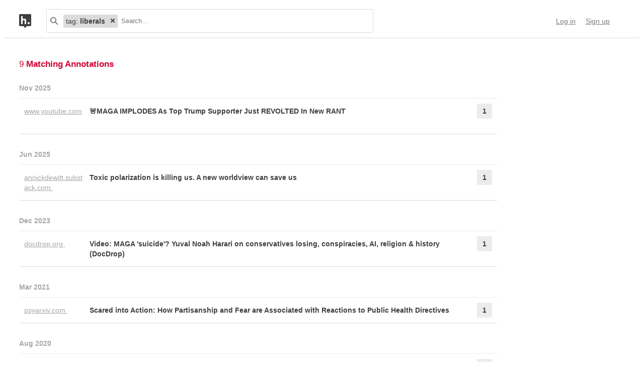

--- FILE ---
content_type: text/html; charset=UTF-8
request_url: https://api.hypothes.is/search?q=tag%3Aliberals
body_size: 11262
content:
<!DOCTYPE html>
<html lang="en" prefix="og: http://ogp.me/ns#">
  <head>
    
      <meta charset="UTF-8" />
      <meta name="viewport" content="width=device-width,initial-scale=1" />
      

    <title>Hypothesis</title>

    

    
      
      <link rel="stylesheet" href="/assets/styles/site.css?2a3835">
      
    

    <link rel="apple-touch-icon" sizes="180x180"
          href="/assets/images/apple-touch-icon-180x180.png?2eb24b">
    <link rel="icon" type="image/png" sizes="16x16"
          href="/assets/images/favicons/favicon-16x16.png?e532f4">
    <link rel="icon" type="image/png" sizes="32x32"
          href="/assets/images/favicons/favicon-32x32.png?07d072">
    <link rel="icon" type="image/png" sizes="96x96"
          href="/assets/images/favicons/favicon-96x96.png?f4f8c2">
    <link rel="icon" type="image/png" sizes="192x192"
          href="/assets/images/favicons/android-chrome-192x192.png?0397c6">
    <link rel="shortcut icon"
          href="/assets/images/favicons/favicon.ico?8a0cce">

    
    <meta name="google-analytics-measurement-id" content="G-4J3H6EY5EH">
    <script async src="https://www.googletagmanager.com/gtag/js?id=G-4J3H6EY5EH"></script>
    
    

    
<script class="js-hypothesis-settings" type="application/json">
{"sentry": {"dsn": "https://825d9cc8e58248269ecc1aa93cfe018a@sentry.io/146908", "environment": "prod", "release": "20251201+g556e604", "userid": null}}
</script>


    
    
    <script type="importmap" nonce="29d93cbafb574d85e9bfa32ebef98b22">{"imports": {"/assets/scripts/MarkdownView.bundle.js": "/assets/scripts/MarkdownView.bundle.js?84129b", "/assets/scripts/admin-site.bundle.js": "/assets/scripts/admin-site.bundle.js?7087c5", "/assets/scripts/group-forms.bundle.js": "/assets/scripts/group-forms.bundle.js?dc067c", "/assets/scripts/header.bundle.js": "/assets/scripts/header.bundle.js?e998e1", "/assets/scripts/login-forms.bundle.js": "/assets/scripts/login-forms.bundle.js?b6318d", "/assets/scripts/post-auth.bundle.js": "/assets/scripts/post-auth.bundle.js?916521", "/assets/scripts/site.bundle.js": "/assets/scripts/site.bundle.js?3bce77"}}</script>
    

    
    <script type="module" src="/assets/scripts/header.bundle.js?e998e1"></script>
    
  </head>
  <body class="body">
    
  
  
  

  
    
  

  <header class="nav-bar">
    <template id="lozenge-template">
      
  <div class="lozenge">
    <div class="lozenge__content">
      <span class="lozenge__facet-name" data-ref="facetName">
        :
      </span>
      <span class="lozenge__facet-value" data-ref="facetValue">
        
      </span>
    </div>
    <button data-ref="deleteButton"
            class="lozenge__close"
            type="submit"
            name="delete_lozenge"
            title="Remove search term">
      <svg xmlns="http://www.w3.org/2000/svg" width="10" height="10" viewBox="0 0 10 10" class="svg-icon"><path d="M3.586 5 1.293 7.293.586 8 2 9.414l.707-.707L5 6.414l2.293 2.293.707.707L9.414 8l-.707-.707L6.414 5l2.293-2.293L9.414 2 8 .586l-.707.707L5 3.586 2.707 1.293 2 .586.586 2l.707.707z" fill="currentColor" fill-rule="evenodd" /></svg>
    </button>
  </div>

    </template>
    <div class="nav-bar__content">
      <a href="https://web.hypothes.is/" title="Hypothesis homepage" class="nav-bar__logo-container"><!--
        !--><svg xmlns="http://www.w3.org/2000/svg" width="24" height="28" viewBox="0 0 24 28" class="svg-icon nav-bar__logo"><path fill="#fff" d="M3.886 3.945H21.03v16.047H3.886z" /><path d="M0 2.005C0 .898.897 0 2.005 0h19.99C23.102 0 24 .897 24 2.005v19.99A2.005 2.005 0 0 1 21.995 24H2.005A2.005 2.005 0 0 1 0 21.995V2.005ZM9 24l3 4 3-4H9ZM7.008 4H4v16h3.008v-4.997C7.008 12.005 8.168 12.01 9 12c1 .007 2.019.06 2.019 2.003V20h3.008v-6.891C14.027 10 12 9.003 10 9.003c-1.99 0-2 0-2.992 1.999V4ZM19 19.987c1.105 0 2-.893 2-1.994A1.997 1.997 0 0 0 19 16c-1.105 0-2 .892-2 1.993s.895 1.994 2 1.994Z" fill="currentColor" fill-rule="evenodd" /></svg></a>

      <div class="nav-bar__search js-search-bar" data-ref="searchBar">
        <form class="search-bar"
              data-ref="searchBarForm"
              id="search-bar"
              action="https://api.hypothes.is/search"
              role="search">
          <input type="submit" class="nav-bar__search-hidden-input">

          <svg xmlns="http://www.w3.org/2000/svg" width="16" height="16" viewBox="0 0 16 16" class="svg-icon search-bar__icon"><g fill="currentColor" fill-rule="evenodd"><path d="M6 10a4 4 0 1 0 0-8 4 4 0 0 0 0 8Zm0 2A6 6 0 1 1 6 0a6 6 0 0 1 0 12Z" /><path d="m9.293 10.707 4.95 4.95 1.414-1.414-4.95-4.95-1.414 1.414Z" /></g></svg>
          <div class="search-bar__lozenges" data-ref="searchBarLozenges">
            
            

            <input class="search-bar__input js-input-autofocus"
                   aria-autocomplete="list"
                   aria-label="Search annotations"
                   aria-haspopup="true"
                   autocapitalize="off"
                   autocomplete="off"
                   data-ref="searchBarInput"
                   name="q"
                   placeholder="Search…"
                   role="combobox"
                   value="tag:liberals">
          </div>
        </form>
      </div>

      <div class="u-stretch"></div>

      <nav class="nav-bar-links">
        
        <a class="nav-bar-links__item nav-bar-links__link"
           href="https://api.hypothes.is/login">Log in</a>
        <a class="nav-bar-links__item nav-bar-links__link"
           href="https://api.hypothes.is/signup">Sign up</a>
        
      </nav>
    </div>
  </header>

  
  <script type="application/json" class="js-tag-suggestions">
    [{"tag": "liberals", "count": 5}, {"tag": "COVID-19", "count": 4}, {"tag": "conservatives", "count": 4}, {"tag": "is:preprint", "count": 4}, {"tag": "lang:en", "count": 4}, {"tag": "Western democracies", "count": 3}, {"tag": "behaviour", "count": 3}, {"tag": "breaking rules", "count": 3}, {"tag": "condemn", "count": 3}, {"tag": "ideological responses", "count": 3}, {"tag": "ideological symmetries", "count": 3}, {"tag": "ideology", "count": 3}, {"tag": "ignored", "count": 3}, {"tag": "ignored public health guidance", "count": 3}, {"tag": "ingroup flouting", "count": 3}, {"tag": "judgements", "count": 3}, {"tag": "outgroup flouting", "count": 3}, {"tag": "polariation", "count": 3}, {"tag": "public health", "count": 3}, {"tag": "recommendations", "count": 3}, {"tag": "social distancing", "count": 3}, {"tag": "socialize", "count": 3}, {"tag": "politics", "count": 2}, {"tag": "USA", "count": 1}, {"tag": "adjacency - Nick Fuentes - argument against Trump - anti - elite grievances - like socialist-leaning liberals", "count": 1}, {"tag": "adjacency - social norms - stories - liberals vs conservatives", "count": 1}, {"tag": "bernie sanders", "count": 1}, {"tag": "corona", "count": 1}, {"tag": "coronavirus", "count": 1}, {"tag": "democrats", "count": 1}, {"tag": "election2016", "count": 1}, {"tag": "federal government", "count": 1}, {"tag": "gradient boosted decision trees", "count": 1}, {"tag": "health directives", "count": 1}, {"tag": "insight - social norms", "count": 1}, {"tag": "natural language", "count": 1}, {"tag": "neo liberals", "count": 1}, {"tag": "political ideology", "count": 1}, {"tag": "processing", "count": 1}, {"tag": "progressives", "count": 1}, {"tag": "quote - social constructs - liberals and conservatives", "count": 1}, {"tag": "role reversal - conservatives and liberals", "count": 1}, {"tag": "role reversal - establishment and anti-establishment", "count": 1}, {"tag": "social norms - liberals and conservatives", "count": 1}, {"tag": "tweets", "count": 1}, {"tag": "twitter", "count": 1}, {"tag": "wall street", "count": 1}, {"tag": "word embedding", "count": 1}]
  </script>
  

  <script type="application/json" class="js-group-suggestions">
    []
  </script>



    <main>
      
  <div class="search-result-container">
    

    

      <div class="search-results">

        
        <div class="search-results__total"> 9 <b>Matching Annotations</b></div>
        

        <ol class="search-results__list"
            role="list"
            aria-label="Search results grouped by date">
          
          <li class="search-result__timeframe">
            Nov 2025
          </li>
          
          <li role="listitem">
            
<div class="search-result-bucket js-search-bucket">

  
  <div class="search-result-bucket__header" data-ref="header">
    <div class="search-result-bucket__domain">
      <span class="search-result-bucket__domain-text">www.youtube.com</span>
      <a class="link--plain search-result-bucket__domain-link"
         href="https://hyp.is/8lUJcsEpEfCdd--FAyzL6g/www.youtube.com/watch?v=CIvjOttVFWU"
         rel="nofollow noopener"
         title="Visit annotations in context"
         target="_blank"
         data-ref="domainLink">
         www.youtube.com
         <svg xmlns="http://www.w3.org/2000/svg" width="11" height="11" viewBox="0 0 11 11" class="svg-icon search-result-bucket__incontext-icon"><path d="M7.586 2H4V0h5.997A1.002 1.002 0 0 1 11 1.003V7H9V3.414l-7.293 7.293L.293 9.293 7.586 2Z" fill="currentColor" fill-rule="evenodd" /></svg></a>
    </div>
    <div class="search-result-bucket__title-and-annotations-count">
        <a title="expand annotations for this url" data-ref="title" href="#" class="search-result-bucket__title">
        
            🚨MAGA IMPLODES As Top Trump Supporter Just REVOLTED In New RANT
        
        </a>
        <div title="1 annotations added"
             class="search-result-bucket__annotations-count">
          <div class="search-result-bucket__annotations-count-container">
              1
          </div>
        </div>
    </div>
  </div>

  
  <div class="search-result-bucket__content">
    <div class="search-result-bucket__annotation-cards-container" data-ref="content">
      <ol class="search-result-bucket__annotation-cards">
        
          <li class="annotation-card">
  <article>
  <header class="annotation-card__header">
    <div class="annotation-card__username-timestamp">
      <a title="username" href="https://api.hypothes.is/users/stopresetgo"
        class="annotation-card__username">
        stopresetgo
      </a>
      <a title="date"
         href="https://api.hypothes.is/a/8lUJcsEpEfCdd--FAyzL6g"
         class="annotation-card__timestamp">
        14 Nov 2025
      </a>
    </div>
    <div class="annotation-card__share-info">
      
        <a title="group" href="https://api.hypothes.is/groups/__world__/public"
          class="annotation-card__groupname">
            in
            <svg xmlns="http://www.w3.org/2000/svg" width="120" height="120" viewBox="0 0 120 120" class="svg-icon annotation-card__groups-icon"><g fill="currentColor" transform="translate(.508 7.627)" style="fill-rule:evenodd;stroke:none;stroke-width:1"><circle cx="36" cy="41" r="18" /><circle cx="84" cy="41" r="18" /><path d="M72 97.042h44V85s0-19-32-19c-9.065 0-15.562 1.525-20.218 3.71a24.324 24.324 0 0 1 3.278 3.213c2.135 2.536 3.518 5.274 4.291 8.027.276.984.456 1.908.558 2.756.066.553.091.99.091 1.294v12.042z" /><path d="M4 97.042h64V85s0-19-32-19S4.004 85 4.004 85L4 97.042Z" /></g></svg>
            Public
        </a>
      
      
    </div>
  </header>
  
    <blockquote title="Annotation quote" class="annotation-card__quote">
      hat&#39;s who captures the bureaucracy. And that is why the system is sclerotic. That is why the system is slow and broken and unanswerable to the people and not even thinking about the people.
    </blockquote>
  
  <section class="annotation-card__text">
    <blockquote>
<p>for
- adjacency - Nick Fuentes - argument against Trump - anti - elite grievances - like socialist-leaning liberals
    - Fuentes argument against Trump have the same talking points as a liberal argument. 
    - This shows that the same pain points of inequity are at the root of both the left and the right
    - the left are slow to recognize the same grievances are behind MAGA, and so have been ineffective in winning these voters back</p>
</blockquote>
  </section>
  <div title="Tags" class="annotation-card__tags">
    
      <a class="annotation-card__tag" href="https://api.hypothes.is/search?q=tag%3A%27adjacency+-+Nick+Fuentes+-+argument+against+Trump+-+anti+-+elite+grievances+-+like+socialist-leaning+liberals%27">
        adjacency - Nick Fuentes - argument against Trump - anti - elite grievances - like socialist-leaning liberals
      </a>
    
  </div>
  <footer class="annotation-card__footer">
    
      <a href="https://hyp.is/8lUJcsEpEfCdd--FAyzL6g/www.youtube.com/watch?v=CIvjOttVFWU"
         rel="nofollow noopener"
         target="_blank" title="Visit annotation in context">
        <svg xmlns="http://www.w3.org/2000/svg" width="11" height="11" viewBox="0 0 11 11" class="svg-icon annotation-card__footer-link annotation-card__incontext-link"><path d="M7.586 2H4V0h5.997A1.002 1.002 0 0 1 11 1.003V7H9V3.414l-7.293 7.293L.293 9.293 7.586 2Z" fill="currentColor" fill-rule="evenodd" /></svg>
      </a>
      <a href="#"
        title="Share this annotation"
        aria-haspopup="true"
        share-widget-config='{
          "url": "https://hyp.is/8lUJcsEpEfCdd--FAyzL6g/www.youtube.com/watch?v=CIvjOttVFWU",
          "private": false,
          "group": true
        }'>
        <svg xmlns="http://www.w3.org/2000/svg" width="16" height="16" viewBox="0 0 16 16" class="svg-icon annotation-card__footer-link"><path d="M6.86 9.328a2.496 2.496 0 0 0 0-1.656l3.092-2.209a2.5 2.5 0 1 0-.811-1.135L6.047 6.537a2.5 2.5 0 1 0 0 3.926l3.092 2.209a2.5 2.5 0 1 0 .811-1.135L6.86 9.328Z" fill="#A6A6A6" fill-rule="evenodd" /></svg>
      </a>
    
  </footer>
  </article>
</li>
        
      </ol>
      
<div class="search-bucket-stats">
  
    <div class="search-bucket-stats__key">
      <svg xmlns="http://www.w3.org/2000/svg" width="11" height="11" viewBox="0 0 11 11" class="svg-icon search-bucket-stats__icon"><path d="M7.586 2H4V0h5.997A1.002 1.002 0 0 1 11 1.003V7H9V3.414l-7.293 7.293L.293 9.293 7.586 2Z" fill="currentColor" fill-rule="evenodd" /></svg>
      <a class="search-bucket-stats__incontext-link"
         href="https://hyp.is/8lUJcsEpEfCdd--FAyzL6g/www.youtube.com/watch?v=CIvjOttVFWU"
         rel="nofollow noopener"
         target="_blank">
         Visit annotations in context
       </a>
    </div>
    <div class="search-bucket-stats__val"></div>
  
  
    <h4 title="tags" class="search-bucket-stats__key">
      <svg xmlns="http://www.w3.org/2000/svg" width="11" height="11" viewBox="0 0 11 11" class="svg-icon search-bucket-stats__icon"><path d="m11 7-4 4-7-7V0h4l7 7ZM2.5 4a1.5 1.5 0 1 0 0-3 1.5 1.5 0 0 0 0 3Z" fill="currentColor" fill-rule="evenodd" opacity=".9" /></svg>
      Tags
    </h4>
    <ul class="search-bucket-stats__val">
      
        <li><a class="link--plain"
               href="https://api.hypothes.is/search?q=tag%3A%27adjacency+-+Nick+Fuentes+-+argument+against+Trump+-+anti+-+elite+grievances+-+like+socialist-leaning+liberals%27">adjacency - Nick Fuentes - argument against Trump - anti - elite grievances - like socialist-leaning liberals</a></li>
      
    </ul>
  
  <h4 title="annotators" class="search-bucket-stats__key">
    <svg xmlns="http://www.w3.org/2000/svg" width="16" height="16" viewBox="0 0 16 16" class="svg-icon search-bucket-stats__icon"><g fill="currentColor" fill-rule="evenodd"><circle cx="8" cy="4" r="3" /><path d="M8 15c3 0 6-.567 6-3 0-1.433-4-4-6-4s-6 2.567-6 4c0 2.433 3 3 6 3Z" /></g></svg>
    Annotators
  </h4>
  <ul class="search-bucket-stats__val">
    
      <li class="search-bucket-stats__username">
        <a class="link--plain"
           href="https://api.hypothes.is/users/stopresetgo">stopresetgo</a>
      </li>
    
  </ul>
  
    <h4 title="url" div class="search-bucket-stats__key">
      <svg xmlns="http://www.w3.org/2000/svg" width="12" height="12" viewBox="0 0 12 12" class="svg-icon search-bucket-stats__icon"><g fill="currentColor" fill-rule="evenodd"><path d="M6.896 1.943a1.25 1.25 0 0 1 1.765 0l1.417 1.417a1.25 1.25 0 0 1 0 1.765L7.953 7.249a1.25 1.25 0 0 1-1.764 0l-.71-.71A.75.75 0 1 0 4.418 7.6l.71.711a2.75 2.75 0 0 0 3.886 0l2.124-2.124a2.75 2.75 0 0 0 0-3.886L9.721.882a2.75 2.75 0 0 0-3.886 0 .75.75 0 1 0 1.06 1.061Z" /><path d="M5.125 10.078a1.25 1.25 0 0 1-1.765 0L1.943 8.66a1.25 1.25 0 0 1 0-1.765L4.067 4.77a1.25 1.25 0 0 1 1.765 0l.71.71a.75.75 0 1 0 1.06-1.06l-.71-.71a2.75 2.75 0 0 0-3.885 0L.882 5.835a2.75 2.75 0 0 0 0 3.886L2.3 11.138a2.75 2.75 0 0 0 3.886 0 .75.75 0 1 0-1.061-1.06Z" /></g></svg>
      URL
    </h4>
    <div class="search-bucket-stats__val search-bucket-stats__url">
        <a class="link--plain"
           rel="nofollow noopener"
           href="https://www.youtube.com/watch?v=CIvjOttVFWU"
           target="_blank">youtube.com/watch</a>
    </div>
  
  <div class="u-stretch">
  </div>
  <button class="search-bucket-stats__collapse-view"
          data-ref="collapseView"
          title="Collapse view">
    <svg xmlns="http://www.w3.org/2000/svg" width="11" height="13" viewBox="0 0 11 13" class="svg-icon search-bucket-stats__collapse-view-icon"><g fill="none" fill-rule="evenodd"><path fill="#3F3F3F" d="M.55 5.086 5.5.136 6.914 1.55 1.964 6.5z" /><path fill="#3F3F3F" d="M4.086 1.55 5.5.136l4.95 4.95L9.036 6.5z" /><path d="M5.5 1.55v11.314" stroke="#3F3F3F" stroke-width="2" /></g></svg>
    Collapse view
  </button>
</div>

    </div>
  </div>
</div>

          </li>
          
          
          <li class="search-result__timeframe">
            Jun 2025
          </li>
          
          <li role="listitem">
            
<div class="search-result-bucket js-search-bucket">

  
  <div class="search-result-bucket__header" data-ref="header">
    <div class="search-result-bucket__domain">
      <span class="search-result-bucket__domain-text">annickdewitt.substack.com</span>
      <a class="link--plain search-result-bucket__domain-link"
         href="https://hyp.is/4qugUFA5EfCOnTfUBSiCjQ/annickdewitt.substack.com/p/toxic-polarization-is-killing-us"
         rel="nofollow noopener"
         title="Visit annotations in context"
         target="_blank"
         data-ref="domainLink">
         annickdewitt.substack.com
         <svg xmlns="http://www.w3.org/2000/svg" width="11" height="11" viewBox="0 0 11 11" class="svg-icon search-result-bucket__incontext-icon"><path d="M7.586 2H4V0h5.997A1.002 1.002 0 0 1 11 1.003V7H9V3.414l-7.293 7.293L.293 9.293 7.586 2Z" fill="currentColor" fill-rule="evenodd" /></svg></a>
    </div>
    <div class="search-result-bucket__title-and-annotations-count">
        <a title="expand annotations for this url" data-ref="title" href="#" class="search-result-bucket__title">
        
            Toxic polarization is killing us. A new worldview can save us
        
        </a>
        <div title="1 annotations added"
             class="search-result-bucket__annotations-count">
          <div class="search-result-bucket__annotations-count-container">
              1
          </div>
        </div>
    </div>
  </div>

  
  <div class="search-result-bucket__content">
    <div class="search-result-bucket__annotation-cards-container" data-ref="content">
      <ol class="search-result-bucket__annotation-cards">
        
          <li class="annotation-card">
  <article>
  <header class="annotation-card__header">
    <div class="annotation-card__username-timestamp">
      <a title="username" href="https://api.hypothes.is/users/stopresetgo"
        class="annotation-card__username">
        stopresetgo
      </a>
      <a title="date"
         href="https://api.hypothes.is/a/4qugUFA5EfCOnTfUBSiCjQ"
         class="annotation-card__timestamp">
        23 Jun 2025
      </a>
    </div>
    <div class="annotation-card__share-info">
      
        <a title="group" href="https://api.hypothes.is/groups/__world__/public"
          class="annotation-card__groupname">
            in
            <svg xmlns="http://www.w3.org/2000/svg" width="120" height="120" viewBox="0 0 120 120" class="svg-icon annotation-card__groups-icon"><g fill="currentColor" transform="translate(.508 7.627)" style="fill-rule:evenodd;stroke:none;stroke-width:1"><circle cx="36" cy="41" r="18" /><circle cx="84" cy="41" r="18" /><path d="M72 97.042h44V85s0-19-32-19c-9.065 0-15.562 1.525-20.218 3.71a24.324 24.324 0 0 1 3.278 3.213c2.135 2.536 3.518 5.274 4.291 8.027.276.984.456 1.908.558 2.756.066.553.091.99.091 1.294v12.042z" /><path d="M4 97.042h64V85s0-19-32-19S4.004 85 4.004 85L4 97.042Z" /></g></svg>
            Public
        </a>
      
      
    </div>
  </header>
  
    <blockquote title="Annotation quote" class="annotation-card__quote">
      over the past few decades a profound reversal has taken place, with conservatives and progressives trading attitudes and impulses across a range of issues
    </blockquote>
  
  <section class="annotation-card__text">
    <blockquote>
<p>for
- role reversal - conservatives and liberals
- role reversal - establishment and anti-establishment</p>
</blockquote>
  </section>
  <div title="Tags" class="annotation-card__tags">
    
      <a class="annotation-card__tag" href="https://api.hypothes.is/search?q=tag%3A%27role+reversal+-+conservatives+and+liberals%27">
        role reversal - conservatives and liberals
      </a>
    
      <a class="annotation-card__tag" href="https://api.hypothes.is/search?q=tag%3A%27role+reversal+-+establishment+and+anti-establishment%27">
        role reversal - establishment and anti-establishment
      </a>
    
  </div>
  <footer class="annotation-card__footer">
    
      <a href="https://hyp.is/4qugUFA5EfCOnTfUBSiCjQ/annickdewitt.substack.com/p/toxic-polarization-is-killing-us"
         rel="nofollow noopener"
         target="_blank" title="Visit annotation in context">
        <svg xmlns="http://www.w3.org/2000/svg" width="11" height="11" viewBox="0 0 11 11" class="svg-icon annotation-card__footer-link annotation-card__incontext-link"><path d="M7.586 2H4V0h5.997A1.002 1.002 0 0 1 11 1.003V7H9V3.414l-7.293 7.293L.293 9.293 7.586 2Z" fill="currentColor" fill-rule="evenodd" /></svg>
      </a>
      <a href="#"
        title="Share this annotation"
        aria-haspopup="true"
        share-widget-config='{
          "url": "https://hyp.is/4qugUFA5EfCOnTfUBSiCjQ/annickdewitt.substack.com/p/toxic-polarization-is-killing-us",
          "private": false,
          "group": true
        }'>
        <svg xmlns="http://www.w3.org/2000/svg" width="16" height="16" viewBox="0 0 16 16" class="svg-icon annotation-card__footer-link"><path d="M6.86 9.328a2.496 2.496 0 0 0 0-1.656l3.092-2.209a2.5 2.5 0 1 0-.811-1.135L6.047 6.537a2.5 2.5 0 1 0 0 3.926l3.092 2.209a2.5 2.5 0 1 0 .811-1.135L6.86 9.328Z" fill="#A6A6A6" fill-rule="evenodd" /></svg>
      </a>
    
  </footer>
  </article>
</li>
        
      </ol>
      
<div class="search-bucket-stats">
  
    <div class="search-bucket-stats__key">
      <svg xmlns="http://www.w3.org/2000/svg" width="11" height="11" viewBox="0 0 11 11" class="svg-icon search-bucket-stats__icon"><path d="M7.586 2H4V0h5.997A1.002 1.002 0 0 1 11 1.003V7H9V3.414l-7.293 7.293L.293 9.293 7.586 2Z" fill="currentColor" fill-rule="evenodd" /></svg>
      <a class="search-bucket-stats__incontext-link"
         href="https://hyp.is/4qugUFA5EfCOnTfUBSiCjQ/annickdewitt.substack.com/p/toxic-polarization-is-killing-us"
         rel="nofollow noopener"
         target="_blank">
         Visit annotations in context
       </a>
    </div>
    <div class="search-bucket-stats__val"></div>
  
  
    <h4 title="tags" class="search-bucket-stats__key">
      <svg xmlns="http://www.w3.org/2000/svg" width="11" height="11" viewBox="0 0 11 11" class="svg-icon search-bucket-stats__icon"><path d="m11 7-4 4-7-7V0h4l7 7ZM2.5 4a1.5 1.5 0 1 0 0-3 1.5 1.5 0 0 0 0 3Z" fill="currentColor" fill-rule="evenodd" opacity=".9" /></svg>
      Tags
    </h4>
    <ul class="search-bucket-stats__val">
      
        <li><a class="link--plain"
               href="https://api.hypothes.is/search?q=tag%3A%27role+reversal+-+establishment+and+anti-establishment%27">role reversal - establishment and anti-establishment</a></li>
      
        <li><a class="link--plain"
               href="https://api.hypothes.is/search?q=tag%3A%27role+reversal+-+conservatives+and+liberals%27">role reversal - conservatives and liberals</a></li>
      
    </ul>
  
  <h4 title="annotators" class="search-bucket-stats__key">
    <svg xmlns="http://www.w3.org/2000/svg" width="16" height="16" viewBox="0 0 16 16" class="svg-icon search-bucket-stats__icon"><g fill="currentColor" fill-rule="evenodd"><circle cx="8" cy="4" r="3" /><path d="M8 15c3 0 6-.567 6-3 0-1.433-4-4-6-4s-6 2.567-6 4c0 2.433 3 3 6 3Z" /></g></svg>
    Annotators
  </h4>
  <ul class="search-bucket-stats__val">
    
      <li class="search-bucket-stats__username">
        <a class="link--plain"
           href="https://api.hypothes.is/users/stopresetgo">stopresetgo</a>
      </li>
    
  </ul>
  
    <h4 title="url" div class="search-bucket-stats__key">
      <svg xmlns="http://www.w3.org/2000/svg" width="12" height="12" viewBox="0 0 12 12" class="svg-icon search-bucket-stats__icon"><g fill="currentColor" fill-rule="evenodd"><path d="M6.896 1.943a1.25 1.25 0 0 1 1.765 0l1.417 1.417a1.25 1.25 0 0 1 0 1.765L7.953 7.249a1.25 1.25 0 0 1-1.764 0l-.71-.71A.75.75 0 1 0 4.418 7.6l.71.711a2.75 2.75 0 0 0 3.886 0l2.124-2.124a2.75 2.75 0 0 0 0-3.886L9.721.882a2.75 2.75 0 0 0-3.886 0 .75.75 0 1 0 1.06 1.061Z" /><path d="M5.125 10.078a1.25 1.25 0 0 1-1.765 0L1.943 8.66a1.25 1.25 0 0 1 0-1.765L4.067 4.77a1.25 1.25 0 0 1 1.765 0l.71.71a.75.75 0 1 0 1.06-1.06l-.71-.71a2.75 2.75 0 0 0-3.885 0L.882 5.835a2.75 2.75 0 0 0 0 3.886L2.3 11.138a2.75 2.75 0 0 0 3.886 0 .75.75 0 1 0-1.061-1.06Z" /></g></svg>
      URL
    </h4>
    <div class="search-bucket-stats__val search-bucket-stats__url">
        <a class="link--plain"
           rel="nofollow noopener"
           href="https://annickdewitt.substack.com/p/toxic-polarization-is-killing-us"
           target="_blank">annickdewitt.substack.com/p/toxic-polarization-is-killing-us</a>
    </div>
  
  <div class="u-stretch">
  </div>
  <button class="search-bucket-stats__collapse-view"
          data-ref="collapseView"
          title="Collapse view">
    <svg xmlns="http://www.w3.org/2000/svg" width="11" height="13" viewBox="0 0 11 13" class="svg-icon search-bucket-stats__collapse-view-icon"><g fill="none" fill-rule="evenodd"><path fill="#3F3F3F" d="M.55 5.086 5.5.136 6.914 1.55 1.964 6.5z" /><path fill="#3F3F3F" d="M4.086 1.55 5.5.136l4.95 4.95L9.036 6.5z" /><path d="M5.5 1.55v11.314" stroke="#3F3F3F" stroke-width="2" /></g></svg>
    Collapse view
  </button>
</div>

    </div>
  </div>
</div>

          </li>
          
          
          <li class="search-result__timeframe">
            Dec 2023
          </li>
          
          <li role="listitem">
            
<div class="search-result-bucket js-search-bucket">

  
  <div class="search-result-bucket__header" data-ref="header">
    <div class="search-result-bucket__domain">
      <span class="search-result-bucket__domain-text">docdrop.org</span>
      <a class="link--plain search-result-bucket__domain-link"
         href="https://hyp.is/nfvospDWEe64u3uA9Bxygg/docdrop.org/video/nlni04mpDdg/"
         rel="nofollow noopener"
         title="Visit annotations in context"
         target="_blank"
         data-ref="domainLink">
         docdrop.org
         <svg xmlns="http://www.w3.org/2000/svg" width="11" height="11" viewBox="0 0 11 11" class="svg-icon search-result-bucket__incontext-icon"><path d="M7.586 2H4V0h5.997A1.002 1.002 0 0 1 11 1.003V7H9V3.414l-7.293 7.293L.293 9.293 7.586 2Z" fill="currentColor" fill-rule="evenodd" /></svg></a>
    </div>
    <div class="search-result-bucket__title-and-annotations-count">
        <a title="expand annotations for this url" data-ref="title" href="#" class="search-result-bucket__title">
        
            Video: MAGA &#39;suicide&#39;? Yuval Noah Harari on conservatives losing, conspiracies, AI, religion &amp; history (DocDrop)
        
        </a>
        <div title="1 annotations added"
             class="search-result-bucket__annotations-count">
          <div class="search-result-bucket__annotations-count-container">
              1
          </div>
        </div>
    </div>
  </div>

  
  <div class="search-result-bucket__content">
    <div class="search-result-bucket__annotation-cards-container" data-ref="content">
      <ol class="search-result-bucket__annotation-cards">
        
          <li class="annotation-card">
  <article>
  <header class="annotation-card__header">
    <div class="annotation-card__username-timestamp">
      <a title="username" href="https://api.hypothes.is/users/stopresetgo"
        class="annotation-card__username">
        stopresetgo
      </a>
      <a title="date"
         href="https://api.hypothes.is/a/nfvospDWEe64u3uA9Bxygg"
         class="annotation-card__timestamp">
        02 Dec 2023
      </a>
    </div>
    <div class="annotation-card__share-info">
      
        <a title="group" href="https://api.hypothes.is/groups/__world__/public"
          class="annotation-card__groupname">
            in
            <svg xmlns="http://www.w3.org/2000/svg" width="120" height="120" viewBox="0 0 120 120" class="svg-icon annotation-card__groups-icon"><g fill="currentColor" transform="translate(.508 7.627)" style="fill-rule:evenodd;stroke:none;stroke-width:1"><circle cx="36" cy="41" r="18" /><circle cx="84" cy="41" r="18" /><path d="M72 97.042h44V85s0-19-32-19c-9.065 0-15.562 1.525-20.218 3.71a24.324 24.324 0 0 1 3.278 3.213c2.135 2.536 3.518 5.274 4.291 8.027.276.984.456 1.908.558 2.756.066.553.091.99.091 1.294v12.042z" /><path d="M4 97.042h64V85s0-19-32-19S4.004 85 4.004 85L4 97.042Z" /></g></svg>
            Public
        </a>
      
      
    </div>
  </header>
  
    <blockquote title="Annotation quote" class="annotation-card__quote">
      what you see in a lot of modern politics is this delicate dance between conservatives and
                    
                
                
                
                    
                        00:24:40
                    
                    
                        liberals which I think that uh uh for many generations they agreed on the basics their main disagreement was about the pace that both conservatives and
                    
                
                
                
                    
                        00:24:52
                    
                    
                        liberals they basically agree we need some rules and also we need the ability to to change the rules but the conservatives prefer a much slower Pace
    </blockquote>
  
  <section class="annotation-card__text">
    <ul>
<li>
<p>for: quote - social constructs - liberals and conservatives, social norms - liberals and conservatives, insight - social norms</p>
</li>
<li>
<p>in other words</p>
</li>
<li>
<p>insight</p>
<ul>
<li>the tug of war between liberals and conservatives is one of the difference in pace of accepting new social norms</li>
</ul>
</li>
<li>
<p>adjacency between</p>
<ul>
<li>social norms</li>
<li>liberal vs conservative</li>
<li>stories</li>
</ul>
</li>
<li>adjacency statement<ul>
<li>When stories are different between different cultural groups, the pace of accepting the new social norm can need quite different due b to the stories being very different</li>
</ul>
</li>
</ul>
  </section>
  <div title="Tags" class="annotation-card__tags">
    
      <a class="annotation-card__tag" href="https://api.hypothes.is/search?q=tag%3A%27quote+-+social+constructs+-+liberals+and+conservatives%27">
        quote - social constructs - liberals and conservatives
      </a>
    
      <a class="annotation-card__tag" href="https://api.hypothes.is/search?q=tag%3A%27social+norms+-+liberals+and+conservatives%27">
        social norms - liberals and conservatives
      </a>
    
      <a class="annotation-card__tag" href="https://api.hypothes.is/search?q=tag%3A%27insight+-+social+norms%27">
        insight - social norms
      </a>
    
      <a class="annotation-card__tag" href="https://api.hypothes.is/search?q=tag%3A%27adjacency+-+social+norms+-+stories+-+liberals+vs+conservatives%27">
        adjacency - social norms - stories - liberals vs conservatives
      </a>
    
  </div>
  <footer class="annotation-card__footer">
    
      <a href="https://hyp.is/nfvospDWEe64u3uA9Bxygg/docdrop.org/video/nlni04mpDdg/"
         rel="nofollow noopener"
         target="_blank" title="Visit annotation in context">
        <svg xmlns="http://www.w3.org/2000/svg" width="11" height="11" viewBox="0 0 11 11" class="svg-icon annotation-card__footer-link annotation-card__incontext-link"><path d="M7.586 2H4V0h5.997A1.002 1.002 0 0 1 11 1.003V7H9V3.414l-7.293 7.293L.293 9.293 7.586 2Z" fill="currentColor" fill-rule="evenodd" /></svg>
      </a>
      <a href="#"
        title="Share this annotation"
        aria-haspopup="true"
        share-widget-config='{
          "url": "https://hyp.is/nfvospDWEe64u3uA9Bxygg/docdrop.org/video/nlni04mpDdg/",
          "private": false,
          "group": true
        }'>
        <svg xmlns="http://www.w3.org/2000/svg" width="16" height="16" viewBox="0 0 16 16" class="svg-icon annotation-card__footer-link"><path d="M6.86 9.328a2.496 2.496 0 0 0 0-1.656l3.092-2.209a2.5 2.5 0 1 0-.811-1.135L6.047 6.537a2.5 2.5 0 1 0 0 3.926l3.092 2.209a2.5 2.5 0 1 0 .811-1.135L6.86 9.328Z" fill="#A6A6A6" fill-rule="evenodd" /></svg>
      </a>
    
  </footer>
  </article>
</li>
        
      </ol>
      
<div class="search-bucket-stats">
  
    <div class="search-bucket-stats__key">
      <svg xmlns="http://www.w3.org/2000/svg" width="11" height="11" viewBox="0 0 11 11" class="svg-icon search-bucket-stats__icon"><path d="M7.586 2H4V0h5.997A1.002 1.002 0 0 1 11 1.003V7H9V3.414l-7.293 7.293L.293 9.293 7.586 2Z" fill="currentColor" fill-rule="evenodd" /></svg>
      <a class="search-bucket-stats__incontext-link"
         href="https://hyp.is/nfvospDWEe64u3uA9Bxygg/docdrop.org/video/nlni04mpDdg/"
         rel="nofollow noopener"
         target="_blank">
         Visit annotations in context
       </a>
    </div>
    <div class="search-bucket-stats__val"></div>
  
  
    <h4 title="tags" class="search-bucket-stats__key">
      <svg xmlns="http://www.w3.org/2000/svg" width="11" height="11" viewBox="0 0 11 11" class="svg-icon search-bucket-stats__icon"><path d="m11 7-4 4-7-7V0h4l7 7ZM2.5 4a1.5 1.5 0 1 0 0-3 1.5 1.5 0 0 0 0 3Z" fill="currentColor" fill-rule="evenodd" opacity=".9" /></svg>
      Tags
    </h4>
    <ul class="search-bucket-stats__val">
      
        <li><a class="link--plain"
               href="https://api.hypothes.is/search?q=tag%3A%27adjacency+-+social+norms+-+stories+-+liberals+vs+conservatives%27">adjacency - social norms - stories - liberals vs conservatives</a></li>
      
        <li><a class="link--plain"
               href="https://api.hypothes.is/search?q=tag%3A%27insight+-+social+norms%27">insight - social norms</a></li>
      
        <li><a class="link--plain"
               href="https://api.hypothes.is/search?q=tag%3A%27social+norms+-+liberals+and+conservatives%27">social norms - liberals and conservatives</a></li>
      
        <li><a class="link--plain"
               href="https://api.hypothes.is/search?q=tag%3A%27quote+-+social+constructs+-+liberals+and+conservatives%27">quote - social constructs - liberals and conservatives</a></li>
      
    </ul>
  
  <h4 title="annotators" class="search-bucket-stats__key">
    <svg xmlns="http://www.w3.org/2000/svg" width="16" height="16" viewBox="0 0 16 16" class="svg-icon search-bucket-stats__icon"><g fill="currentColor" fill-rule="evenodd"><circle cx="8" cy="4" r="3" /><path d="M8 15c3 0 6-.567 6-3 0-1.433-4-4-6-4s-6 2.567-6 4c0 2.433 3 3 6 3Z" /></g></svg>
    Annotators
  </h4>
  <ul class="search-bucket-stats__val">
    
      <li class="search-bucket-stats__username">
        <a class="link--plain"
           href="https://api.hypothes.is/users/stopresetgo">stopresetgo</a>
      </li>
    
  </ul>
  
    <h4 title="url" div class="search-bucket-stats__key">
      <svg xmlns="http://www.w3.org/2000/svg" width="12" height="12" viewBox="0 0 12 12" class="svg-icon search-bucket-stats__icon"><g fill="currentColor" fill-rule="evenodd"><path d="M6.896 1.943a1.25 1.25 0 0 1 1.765 0l1.417 1.417a1.25 1.25 0 0 1 0 1.765L7.953 7.249a1.25 1.25 0 0 1-1.764 0l-.71-.71A.75.75 0 1 0 4.418 7.6l.71.711a2.75 2.75 0 0 0 3.886 0l2.124-2.124a2.75 2.75 0 0 0 0-3.886L9.721.882a2.75 2.75 0 0 0-3.886 0 .75.75 0 1 0 1.06 1.061Z" /><path d="M5.125 10.078a1.25 1.25 0 0 1-1.765 0L1.943 8.66a1.25 1.25 0 0 1 0-1.765L4.067 4.77a1.25 1.25 0 0 1 1.765 0l.71.71a.75.75 0 1 0 1.06-1.06l-.71-.71a2.75 2.75 0 0 0-3.885 0L.882 5.835a2.75 2.75 0 0 0 0 3.886L2.3 11.138a2.75 2.75 0 0 0 3.886 0 .75.75 0 1 0-1.061-1.06Z" /></g></svg>
      URL
    </h4>
    <div class="search-bucket-stats__val search-bucket-stats__url">
        <a class="link--plain"
           rel="nofollow noopener"
           href="http://docdrop.org/video/nlni04mpDdg/"
           target="_blank">docdrop.org/video/nlni04mpDdg/</a>
    </div>
  
  <div class="u-stretch">
  </div>
  <button class="search-bucket-stats__collapse-view"
          data-ref="collapseView"
          title="Collapse view">
    <svg xmlns="http://www.w3.org/2000/svg" width="11" height="13" viewBox="0 0 11 13" class="svg-icon search-bucket-stats__collapse-view-icon"><g fill="none" fill-rule="evenodd"><path fill="#3F3F3F" d="M.55 5.086 5.5.136 6.914 1.55 1.964 6.5z" /><path fill="#3F3F3F" d="M4.086 1.55 5.5.136l4.95 4.95L9.036 6.5z" /><path d="M5.5 1.55v11.314" stroke="#3F3F3F" stroke-width="2" /></g></svg>
    Collapse view
  </button>
</div>

    </div>
  </div>
</div>

          </li>
          
          
          <li class="search-result__timeframe">
            Mar 2021
          </li>
          
          <li role="listitem">
            
<div class="search-result-bucket js-search-bucket">

  
  <div class="search-result-bucket__header" data-ref="header">
    <div class="search-result-bucket__domain">
      <span class="search-result-bucket__domain-text">psyarxiv.com</span>
      <a class="link--plain search-result-bucket__domain-link"
         href="https://hyp.is/F_PGjnUkEeu1lX-zHNQsug/psyarxiv.com/8me7q/"
         rel="nofollow noopener"
         title="Visit annotations in context"
         target="_blank"
         data-ref="domainLink">
         psyarxiv.com
         <svg xmlns="http://www.w3.org/2000/svg" width="11" height="11" viewBox="0 0 11 11" class="svg-icon search-result-bucket__incontext-icon"><path d="M7.586 2H4V0h5.997A1.002 1.002 0 0 1 11 1.003V7H9V3.414l-7.293 7.293L.293 9.293 7.586 2Z" fill="currentColor" fill-rule="evenodd" /></svg></a>
    </div>
    <div class="search-result-bucket__title-and-annotations-count">
        <a title="expand annotations for this url" data-ref="title" href="#" class="search-result-bucket__title">
        
            Scared into Action: How Partisanship and Fear are Associated with Reactions to Public Health Directives
        
        </a>
        <div title="1 annotations added"
             class="search-result-bucket__annotations-count">
          <div class="search-result-bucket__annotations-count-container">
              1
          </div>
        </div>
    </div>
  </div>

  
  <div class="search-result-bucket__content">
    <div class="search-result-bucket__annotation-cards-container" data-ref="content">
      <ol class="search-result-bucket__annotation-cards">
        
          <li class="annotation-card">
  <article>
  <header class="annotation-card__header">
    <div class="annotation-card__username-timestamp">
      <a title="username" href="https://api.hypothes.is/users/sophia.sterckx"
        class="annotation-card__username">
        sophia.sterckx
      </a>
      <a title="date"
         href="https://api.hypothes.is/a/F_PGjnUkEeu1lX-zHNQsug"
         class="annotation-card__timestamp">
        15 Mar 2021
      </a>
    </div>
    <div class="annotation-card__share-info">
      
        <a title="group" href="https://api.hypothes.is/groups/Jk8bYJdN/behsci"
          class="annotation-card__groupname">
            in
            <svg xmlns="http://www.w3.org/2000/svg" width="120" height="120" viewBox="0 0 120 120" class="svg-icon annotation-card__groups-icon"><g fill="currentColor" transform="translate(.508 7.627)" style="fill-rule:evenodd;stroke:none;stroke-width:1"><circle cx="36" cy="41" r="18" /><circle cx="84" cy="41" r="18" /><path d="M72 97.042h44V85s0-19-32-19c-9.065 0-15.562 1.525-20.218 3.71a24.324 24.324 0 0 1 3.278 3.213c2.135 2.536 3.518 5.274 4.291 8.027.276.984.456 1.908.558 2.756.066.553.091.99.091 1.294v12.042z" /><path d="M4 97.042h64V85s0-19-32-19S4.004 85 4.004 85L4 97.042Z" /></g></svg>
            BehSci
        </a>
      
      
    </div>
  </header>
  
  <section class="annotation-card__text">
    <p>Lindow, Mike, David DeFranza, Arul Mishra, and Himanshu Mishra. ‘Scared into Action: How Partisanship and Fear Are Associated with Reactions to Public Health Directives’. PsyArXiv, 12 January 2021. <a href="https://doi.org/10.31234/osf.io/8me7q" rel="nofollow noopener" target="_blank">https://doi.org/10.31234/osf.io/8me7q</a>.</p>

  </section>
  <div title="Tags" class="annotation-card__tags">
    
      <a class="annotation-card__tag" href="https://api.hypothes.is/search?q=tag%3Ais%3Apreprint">
        is:preprint
      </a>
    
      <a class="annotation-card__tag" href="https://api.hypothes.is/search?q=tag%3Alang%3Aen">
        lang:en
      </a>
    
      <a class="annotation-card__tag" href="https://api.hypothes.is/search?q=tag%3ACOVID-19">
        COVID-19
      </a>
    
      <a class="annotation-card__tag" href="https://api.hypothes.is/search?q=tag%3A%27political+ideology%27">
        political ideology
      </a>
    
      <a class="annotation-card__tag" href="https://api.hypothes.is/search?q=tag%3Atweets">
        tweets
      </a>
    
      <a class="annotation-card__tag" href="https://api.hypothes.is/search?q=tag%3A%27natural+language%27">
        natural language
      </a>
    
      <a class="annotation-card__tag" href="https://api.hypothes.is/search?q=tag%3Aprocessing">
        processing
      </a>
    
      <a class="annotation-card__tag" href="https://api.hypothes.is/search?q=tag%3A%27word+embedding%27">
        word embedding
      </a>
    
      <a class="annotation-card__tag" href="https://api.hypothes.is/search?q=tag%3A%27gradient+boosted+decision+trees%27">
        gradient boosted decision trees
      </a>
    
      <a class="annotation-card__tag" href="https://api.hypothes.is/search?q=tag%3Acorona">
        corona
      </a>
    
      <a class="annotation-card__tag" href="https://api.hypothes.is/search?q=tag%3Acoronavirus">
        coronavirus
      </a>
    
      <a class="annotation-card__tag" href="https://api.hypothes.is/search?q=tag%3A%27health+directives%27">
        health directives
      </a>
    
      <a class="annotation-card__tag" href="https://api.hypothes.is/search?q=tag%3Aliberals">
        liberals
      </a>
    
      <a class="annotation-card__tag" href="https://api.hypothes.is/search?q=tag%3Aconservatives">
        conservatives
      </a>
    
      <a class="annotation-card__tag" href="https://api.hypothes.is/search?q=tag%3Apolitics">
        politics
      </a>
    
      <a class="annotation-card__tag" href="https://api.hypothes.is/search?q=tag%3A%27federal+government%27">
        federal government
      </a>
    
      <a class="annotation-card__tag" href="https://api.hypothes.is/search?q=tag%3AUSA">
        USA
      </a>
    
      <a class="annotation-card__tag" href="https://api.hypothes.is/search?q=tag%3Atwitter">
        twitter
      </a>
    
  </div>
  <footer class="annotation-card__footer">
    
      <a href="https://hyp.is/F_PGjnUkEeu1lX-zHNQsug/psyarxiv.com/8me7q/"
         rel="nofollow noopener"
         target="_blank" title="Visit annotation in context">
        <svg xmlns="http://www.w3.org/2000/svg" width="11" height="11" viewBox="0 0 11 11" class="svg-icon annotation-card__footer-link annotation-card__incontext-link"><path d="M7.586 2H4V0h5.997A1.002 1.002 0 0 1 11 1.003V7H9V3.414l-7.293 7.293L.293 9.293 7.586 2Z" fill="currentColor" fill-rule="evenodd" /></svg>
      </a>
      <a href="#"
        title="Share this annotation"
        aria-haspopup="true"
        share-widget-config='{
          "url": "https://hyp.is/F_PGjnUkEeu1lX-zHNQsug/psyarxiv.com/8me7q/",
          "private": false,
          "group": true
        }'>
        <svg xmlns="http://www.w3.org/2000/svg" width="16" height="16" viewBox="0 0 16 16" class="svg-icon annotation-card__footer-link"><path d="M6.86 9.328a2.496 2.496 0 0 0 0-1.656l3.092-2.209a2.5 2.5 0 1 0-.811-1.135L6.047 6.537a2.5 2.5 0 1 0 0 3.926l3.092 2.209a2.5 2.5 0 1 0 .811-1.135L6.86 9.328Z" fill="#A6A6A6" fill-rule="evenodd" /></svg>
      </a>
    
  </footer>
  </article>
</li>
        
      </ol>
      
<div class="search-bucket-stats">
  
    <div class="search-bucket-stats__key">
      <svg xmlns="http://www.w3.org/2000/svg" width="11" height="11" viewBox="0 0 11 11" class="svg-icon search-bucket-stats__icon"><path d="M7.586 2H4V0h5.997A1.002 1.002 0 0 1 11 1.003V7H9V3.414l-7.293 7.293L.293 9.293 7.586 2Z" fill="currentColor" fill-rule="evenodd" /></svg>
      <a class="search-bucket-stats__incontext-link"
         href="https://hyp.is/F_PGjnUkEeu1lX-zHNQsug/psyarxiv.com/8me7q/"
         rel="nofollow noopener"
         target="_blank">
         Visit annotations in context
       </a>
    </div>
    <div class="search-bucket-stats__val"></div>
  
  
    <h4 title="tags" class="search-bucket-stats__key">
      <svg xmlns="http://www.w3.org/2000/svg" width="11" height="11" viewBox="0 0 11 11" class="svg-icon search-bucket-stats__icon"><path d="m11 7-4 4-7-7V0h4l7 7ZM2.5 4a1.5 1.5 0 1 0 0-3 1.5 1.5 0 0 0 0 3Z" fill="currentColor" fill-rule="evenodd" opacity=".9" /></svg>
      Tags
    </h4>
    <ul class="search-bucket-stats__val">
      
        <li><a class="link--plain"
               href="https://api.hypothes.is/search?q=tag%3Atweets">tweets</a></li>
      
        <li><a class="link--plain"
               href="https://api.hypothes.is/search?q=tag%3A%27gradient+boosted+decision+trees%27">gradient boosted decision trees</a></li>
      
        <li><a class="link--plain"
               href="https://api.hypothes.is/search?q=tag%3Acoronavirus">coronavirus</a></li>
      
        <li><a class="link--plain"
               href="https://api.hypothes.is/search?q=tag%3Alang%3Aen">lang:en</a></li>
      
        <li><a class="link--plain"
               href="https://api.hypothes.is/search?q=tag%3Aprocessing">processing</a></li>
      
        <li><a class="link--plain"
               href="https://api.hypothes.is/search?q=tag%3A%27natural+language%27">natural language</a></li>
      
        <li><a class="link--plain"
               href="https://api.hypothes.is/search?q=tag%3Aconservatives">conservatives</a></li>
      
        <li><a class="link--plain"
               href="https://api.hypothes.is/search?q=tag%3AUSA">USA</a></li>
      
        <li><a class="link--plain"
               href="https://api.hypothes.is/search?q=tag%3ACOVID-19">COVID-19</a></li>
      
        <li><a class="link--plain"
               href="https://api.hypothes.is/search?q=tag%3Acorona">corona</a></li>
      
        <li><a class="link--plain"
               href="https://api.hypothes.is/search?q=tag%3Ais%3Apreprint">is:preprint</a></li>
      
        <li><a class="link--plain"
               href="https://api.hypothes.is/search?q=tag%3A%27health+directives%27">health directives</a></li>
      
        <li><a class="link--plain"
               href="https://api.hypothes.is/search?q=tag%3Aliberals">liberals</a></li>
      
        <li><a class="link--plain"
               href="https://api.hypothes.is/search?q=tag%3A%27political+ideology%27">political ideology</a></li>
      
        <li><a class="link--plain"
               href="https://api.hypothes.is/search?q=tag%3A%27federal+government%27">federal government</a></li>
      
        <li><a class="link--plain"
               href="https://api.hypothes.is/search?q=tag%3A%27word+embedding%27">word embedding</a></li>
      
        <li><a class="link--plain"
               href="https://api.hypothes.is/search?q=tag%3Apolitics">politics</a></li>
      
        <li><a class="link--plain"
               href="https://api.hypothes.is/search?q=tag%3Atwitter">twitter</a></li>
      
    </ul>
  
  <h4 title="annotators" class="search-bucket-stats__key">
    <svg xmlns="http://www.w3.org/2000/svg" width="16" height="16" viewBox="0 0 16 16" class="svg-icon search-bucket-stats__icon"><g fill="currentColor" fill-rule="evenodd"><circle cx="8" cy="4" r="3" /><path d="M8 15c3 0 6-.567 6-3 0-1.433-4-4-6-4s-6 2.567-6 4c0 2.433 3 3 6 3Z" /></g></svg>
    Annotators
  </h4>
  <ul class="search-bucket-stats__val">
    
      <li class="search-bucket-stats__username">
        <a class="link--plain"
           href="https://api.hypothes.is/users/sophia.sterckx">sophia.sterckx</a>
      </li>
    
  </ul>
  
    <h4 title="url" div class="search-bucket-stats__key">
      <svg xmlns="http://www.w3.org/2000/svg" width="12" height="12" viewBox="0 0 12 12" class="svg-icon search-bucket-stats__icon"><g fill="currentColor" fill-rule="evenodd"><path d="M6.896 1.943a1.25 1.25 0 0 1 1.765 0l1.417 1.417a1.25 1.25 0 0 1 0 1.765L7.953 7.249a1.25 1.25 0 0 1-1.764 0l-.71-.71A.75.75 0 1 0 4.418 7.6l.71.711a2.75 2.75 0 0 0 3.886 0l2.124-2.124a2.75 2.75 0 0 0 0-3.886L9.721.882a2.75 2.75 0 0 0-3.886 0 .75.75 0 1 0 1.06 1.061Z" /><path d="M5.125 10.078a1.25 1.25 0 0 1-1.765 0L1.943 8.66a1.25 1.25 0 0 1 0-1.765L4.067 4.77a1.25 1.25 0 0 1 1.765 0l.71.71a.75.75 0 1 0 1.06-1.06l-.71-.71a2.75 2.75 0 0 0-3.885 0L.882 5.835a2.75 2.75 0 0 0 0 3.886L2.3 11.138a2.75 2.75 0 0 0 3.886 0 .75.75 0 1 0-1.061-1.06Z" /></g></svg>
      URL
    </h4>
    <div class="search-bucket-stats__val search-bucket-stats__url">
        <a class="link--plain"
           rel="nofollow noopener"
           href="https://psyarxiv.com/8me7q/"
           target="_blank">psyarxiv.com/8me7q/</a>
    </div>
  
  <div class="u-stretch">
  </div>
  <button class="search-bucket-stats__collapse-view"
          data-ref="collapseView"
          title="Collapse view">
    <svg xmlns="http://www.w3.org/2000/svg" width="11" height="13" viewBox="0 0 11 13" class="svg-icon search-bucket-stats__collapse-view-icon"><g fill="none" fill-rule="evenodd"><path fill="#3F3F3F" d="M.55 5.086 5.5.136 6.914 1.55 1.964 6.5z" /><path fill="#3F3F3F" d="M4.086 1.55 5.5.136l4.95 4.95L9.036 6.5z" /><path d="M5.5 1.55v11.314" stroke="#3F3F3F" stroke-width="2" /></g></svg>
    Collapse view
  </button>
</div>

    </div>
  </div>
</div>

          </li>
          
          
          <li class="search-result__timeframe">
            Aug 2020
          </li>
          
          <li role="listitem">
            
<div class="search-result-bucket js-search-bucket">

  
  <div class="search-result-bucket__header" data-ref="header">
    <div class="search-result-bucket__domain">
      <span class="search-result-bucket__domain-text">psyarxiv.com</span>
      <a class="link--plain search-result-bucket__domain-link"
         href="https://hyp.is/cEf87uXaEeq_e2fxxB1Xiw/psyarxiv.com/dkqj6/"
         rel="nofollow noopener"
         title="Visit annotations in context"
         target="_blank"
         data-ref="domainLink">
         psyarxiv.com
         <svg xmlns="http://www.w3.org/2000/svg" width="11" height="11" viewBox="0 0 11 11" class="svg-icon search-result-bucket__incontext-icon"><path d="M7.586 2H4V0h5.997A1.002 1.002 0 0 1 11 1.003V7H9V3.414l-7.293 7.293L.293 9.293 7.586 2Z" fill="currentColor" fill-rule="evenodd" /></svg></a>
    </div>
    <div class="search-result-bucket__title-and-annotations-count">
        <a title="expand annotations for this url" data-ref="title" href="#" class="search-result-bucket__title">
        
            Ideological responses to the breaking of COVID-19 social distancing recommendations
        
        </a>
        <div title="3 annotations added"
             class="search-result-bucket__annotations-count">
          <div class="search-result-bucket__annotations-count-container">
              3
          </div>
        </div>
    </div>
  </div>

  
  <div class="search-result-bucket__content">
    <div class="search-result-bucket__annotation-cards-container" data-ref="content">
      <ol class="search-result-bucket__annotation-cards">
        
          <li class="annotation-card">
  <article>
  <header class="annotation-card__header">
    <div class="annotation-card__username-timestamp">
      <a title="username" href="https://api.hypothes.is/users/katietaylor_99"
        class="annotation-card__username">
        katietaylor_99
      </a>
      <a title="date"
         href="https://api.hypothes.is/a/cEf87uXaEeq_e2fxxB1Xiw"
         class="annotation-card__timestamp">
        24 Aug 2020
      </a>
    </div>
    <div class="annotation-card__share-info">
      
        <a title="group" href="https://api.hypothes.is/groups/Jk8bYJdN/behsci"
          class="annotation-card__groupname">
            in
            <svg xmlns="http://www.w3.org/2000/svg" width="120" height="120" viewBox="0 0 120 120" class="svg-icon annotation-card__groups-icon"><g fill="currentColor" transform="translate(.508 7.627)" style="fill-rule:evenodd;stroke:none;stroke-width:1"><circle cx="36" cy="41" r="18" /><circle cx="84" cy="41" r="18" /><path d="M72 97.042h44V85s0-19-32-19c-9.065 0-15.562 1.525-20.218 3.71a24.324 24.324 0 0 1 3.278 3.213c2.135 2.536 3.518 5.274 4.291 8.027.276.984.456 1.908.558 2.756.066.553.091.99.091 1.294v12.042z" /><path d="M4 97.042h64V85s0-19-32-19S4.004 85 4.004 85L4 97.042Z" /></g></svg>
            BehSci
        </a>
      
      
    </div>
  </header>
  
  <section class="annotation-card__text">
    <p>Harper, Craig A., and Darren Rhodes. ‘Ideological Responses to the Breaking of COVID-19 Social Distancing Recommendations’, 19 August 2020. <a href="https://doi.org/10.31234/osf.io/dkqj6" rel="nofollow noopener" target="_blank">https://doi.org/10.31234/osf.io/dkqj6</a>.</p>

  </section>
  <div title="Tags" class="annotation-card__tags">
    
      <a class="annotation-card__tag" href="https://api.hypothes.is/search?q=tag%3Ais%3Apreprint">
        is:preprint
      </a>
    
      <a class="annotation-card__tag" href="https://api.hypothes.is/search?q=tag%3Alang%3Aen">
        lang:en
      </a>
    
      <a class="annotation-card__tag" href="https://api.hypothes.is/search?q=tag%3ACOVID-19">
        COVID-19
      </a>
    
      <a class="annotation-card__tag" href="https://api.hypothes.is/search?q=tag%3A%27ideological+responses%27">
        ideological responses
      </a>
    
      <a class="annotation-card__tag" href="https://api.hypothes.is/search?q=tag%3A%27social+distancing%27">
        social distancing
      </a>
    
      <a class="annotation-card__tag" href="https://api.hypothes.is/search?q=tag%3Arecommendations">
        recommendations
      </a>
    
      <a class="annotation-card__tag" href="https://api.hypothes.is/search?q=tag%3A%27ignored+public+health+guidance%27">
        ignored public health guidance
      </a>
    
      <a class="annotation-card__tag" href="https://api.hypothes.is/search?q=tag%3Aignored">
        ignored
      </a>
    
      <a class="annotation-card__tag" href="https://api.hypothes.is/search?q=tag%3A%27public+health%27">
        public health
      </a>
    
      <a class="annotation-card__tag" href="https://api.hypothes.is/search?q=tag%3Asocialize">
        socialize
      </a>
    
      <a class="annotation-card__tag" href="https://api.hypothes.is/search?q=tag%3Aideology">
        ideology
      </a>
    
      <a class="annotation-card__tag" href="https://api.hypothes.is/search?q=tag%3Abehaviour">
        behaviour
      </a>
    
      <a class="annotation-card__tag" href="https://api.hypothes.is/search?q=tag%3Ajudgements">
        judgements
      </a>
    
      <a class="annotation-card__tag" href="https://api.hypothes.is/search?q=tag%3A%27breaking+rules%27">
        breaking rules
      </a>
    
      <a class="annotation-card__tag" href="https://api.hypothes.is/search?q=tag%3Aliberals">
        liberals
      </a>
    
      <a class="annotation-card__tag" href="https://api.hypothes.is/search?q=tag%3Aconservatives">
        conservatives
      </a>
    
      <a class="annotation-card__tag" href="https://api.hypothes.is/search?q=tag%3A%27outgroup+flouting%27">
        outgroup flouting
      </a>
    
      <a class="annotation-card__tag" href="https://api.hypothes.is/search?q=tag%3Acondemn">
        condemn
      </a>
    
      <a class="annotation-card__tag" href="https://api.hypothes.is/search?q=tag%3A%27ingroup+flouting%27">
        ingroup flouting
      </a>
    
      <a class="annotation-card__tag" href="https://api.hypothes.is/search?q=tag%3A%27ideological+symmetries%27">
        ideological symmetries
      </a>
    
      <a class="annotation-card__tag" href="https://api.hypothes.is/search?q=tag%3Apolariation">
        polariation
      </a>
    
      <a class="annotation-card__tag" href="https://api.hypothes.is/search?q=tag%3A%27Western+democracies%27">
        Western democracies
      </a>
    
  </div>
  <footer class="annotation-card__footer">
    
      <a href="https://hyp.is/cEf87uXaEeq_e2fxxB1Xiw/psyarxiv.com/dkqj6/"
         rel="nofollow noopener"
         target="_blank" title="Visit annotation in context">
        <svg xmlns="http://www.w3.org/2000/svg" width="11" height="11" viewBox="0 0 11 11" class="svg-icon annotation-card__footer-link annotation-card__incontext-link"><path d="M7.586 2H4V0h5.997A1.002 1.002 0 0 1 11 1.003V7H9V3.414l-7.293 7.293L.293 9.293 7.586 2Z" fill="currentColor" fill-rule="evenodd" /></svg>
      </a>
      <a href="#"
        title="Share this annotation"
        aria-haspopup="true"
        share-widget-config='{
          "url": "https://hyp.is/cEf87uXaEeq_e2fxxB1Xiw/psyarxiv.com/dkqj6/",
          "private": false,
          "group": true
        }'>
        <svg xmlns="http://www.w3.org/2000/svg" width="16" height="16" viewBox="0 0 16 16" class="svg-icon annotation-card__footer-link"><path d="M6.86 9.328a2.496 2.496 0 0 0 0-1.656l3.092-2.209a2.5 2.5 0 1 0-.811-1.135L6.047 6.537a2.5 2.5 0 1 0 0 3.926l3.092 2.209a2.5 2.5 0 1 0 .811-1.135L6.86 9.328Z" fill="#A6A6A6" fill-rule="evenodd" /></svg>
      </a>
    
  </footer>
  </article>
</li>
        
          <li class="annotation-card">
  <article>
  <header class="annotation-card__header">
    <div class="annotation-card__username-timestamp">
      <a title="username" href="https://api.hypothes.is/users/katietaylor_99"
        class="annotation-card__username">
        katietaylor_99
      </a>
      <a title="date"
         href="https://api.hypothes.is/a/I4v9zuXaEeqBfo_7rMZdOA"
         class="annotation-card__timestamp">
        24 Aug 2020
      </a>
    </div>
    <div class="annotation-card__share-info">
      
        <a title="group" href="https://api.hypothes.is/groups/Jk8bYJdN/behsci"
          class="annotation-card__groupname">
            in
            <svg xmlns="http://www.w3.org/2000/svg" width="120" height="120" viewBox="0 0 120 120" class="svg-icon annotation-card__groups-icon"><g fill="currentColor" transform="translate(.508 7.627)" style="fill-rule:evenodd;stroke:none;stroke-width:1"><circle cx="36" cy="41" r="18" /><circle cx="84" cy="41" r="18" /><path d="M72 97.042h44V85s0-19-32-19c-9.065 0-15.562 1.525-20.218 3.71a24.324 24.324 0 0 1 3.278 3.213c2.135 2.536 3.518 5.274 4.291 8.027.276.984.456 1.908.558 2.756.066.553.091.99.091 1.294v12.042z" /><path d="M4 97.042h64V85s0-19-32-19S4.004 85 4.004 85L4 97.042Z" /></g></svg>
            BehSci
        </a>
      
      
    </div>
  </header>
  
  <section class="annotation-card__text">
    <p>Harper, Craig A., and Darren Rhodes. ‘Ideological Responses to the Breaking of COVID-19 Social Distancing Recommendations’, 19 August 2020. <a href="https://doi.org/10.31234/osf.io/dkqj6" rel="nofollow noopener" target="_blank">https://doi.org/10.31234/osf.io/dkqj6</a>.</p>

  </section>
  <div title="Tags" class="annotation-card__tags">
    
      <a class="annotation-card__tag" href="https://api.hypothes.is/search?q=tag%3Ais%3Apreprint">
        is:preprint
      </a>
    
      <a class="annotation-card__tag" href="https://api.hypothes.is/search?q=tag%3Alang%3Aen">
        lang:en
      </a>
    
      <a class="annotation-card__tag" href="https://api.hypothes.is/search?q=tag%3ACOVID-19">
        COVID-19
      </a>
    
      <a class="annotation-card__tag" href="https://api.hypothes.is/search?q=tag%3A%27ideological+responses%27">
        ideological responses
      </a>
    
      <a class="annotation-card__tag" href="https://api.hypothes.is/search?q=tag%3A%27social+distancing%27">
        social distancing
      </a>
    
      <a class="annotation-card__tag" href="https://api.hypothes.is/search?q=tag%3Arecommendations">
        recommendations
      </a>
    
      <a class="annotation-card__tag" href="https://api.hypothes.is/search?q=tag%3A%27ignored+public+health+guidance%27">
        ignored public health guidance
      </a>
    
      <a class="annotation-card__tag" href="https://api.hypothes.is/search?q=tag%3Aignored">
        ignored
      </a>
    
      <a class="annotation-card__tag" href="https://api.hypothes.is/search?q=tag%3A%27public+health%27">
        public health
      </a>
    
      <a class="annotation-card__tag" href="https://api.hypothes.is/search?q=tag%3Asocialize">
        socialize
      </a>
    
      <a class="annotation-card__tag" href="https://api.hypothes.is/search?q=tag%3Aideology">
        ideology
      </a>
    
      <a class="annotation-card__tag" href="https://api.hypothes.is/search?q=tag%3Abehaviour">
        behaviour
      </a>
    
      <a class="annotation-card__tag" href="https://api.hypothes.is/search?q=tag%3Ajudgements">
        judgements
      </a>
    
      <a class="annotation-card__tag" href="https://api.hypothes.is/search?q=tag%3A%27breaking+rules%27">
        breaking rules
      </a>
    
      <a class="annotation-card__tag" href="https://api.hypothes.is/search?q=tag%3Aliberals">
        liberals
      </a>
    
      <a class="annotation-card__tag" href="https://api.hypothes.is/search?q=tag%3Aconservatives">
        conservatives
      </a>
    
      <a class="annotation-card__tag" href="https://api.hypothes.is/search?q=tag%3A%27outgroup+flouting%27">
        outgroup flouting
      </a>
    
      <a class="annotation-card__tag" href="https://api.hypothes.is/search?q=tag%3Acondemn">
        condemn
      </a>
    
      <a class="annotation-card__tag" href="https://api.hypothes.is/search?q=tag%3A%27ingroup+flouting%27">
        ingroup flouting
      </a>
    
      <a class="annotation-card__tag" href="https://api.hypothes.is/search?q=tag%3A%27ideological+symmetries%27">
        ideological symmetries
      </a>
    
      <a class="annotation-card__tag" href="https://api.hypothes.is/search?q=tag%3Apolariation">
        polariation
      </a>
    
      <a class="annotation-card__tag" href="https://api.hypothes.is/search?q=tag%3A%27Western+democracies%27">
        Western democracies
      </a>
    
  </div>
  <footer class="annotation-card__footer">
    
      <a href="https://hyp.is/I4v9zuXaEeqBfo_7rMZdOA/psyarxiv.com/dkqj6/"
         rel="nofollow noopener"
         target="_blank" title="Visit annotation in context">
        <svg xmlns="http://www.w3.org/2000/svg" width="11" height="11" viewBox="0 0 11 11" class="svg-icon annotation-card__footer-link annotation-card__incontext-link"><path d="M7.586 2H4V0h5.997A1.002 1.002 0 0 1 11 1.003V7H9V3.414l-7.293 7.293L.293 9.293 7.586 2Z" fill="currentColor" fill-rule="evenodd" /></svg>
      </a>
      <a href="#"
        title="Share this annotation"
        aria-haspopup="true"
        share-widget-config='{
          "url": "https://hyp.is/I4v9zuXaEeqBfo_7rMZdOA/psyarxiv.com/dkqj6/",
          "private": false,
          "group": true
        }'>
        <svg xmlns="http://www.w3.org/2000/svg" width="16" height="16" viewBox="0 0 16 16" class="svg-icon annotation-card__footer-link"><path d="M6.86 9.328a2.496 2.496 0 0 0 0-1.656l3.092-2.209a2.5 2.5 0 1 0-.811-1.135L6.047 6.537a2.5 2.5 0 1 0 0 3.926l3.092 2.209a2.5 2.5 0 1 0 .811-1.135L6.86 9.328Z" fill="#A6A6A6" fill-rule="evenodd" /></svg>
      </a>
    
  </footer>
  </article>
</li>
        
          <li class="annotation-card">
  <article>
  <header class="annotation-card__header">
    <div class="annotation-card__username-timestamp">
      <a title="username" href="https://api.hypothes.is/users/katietaylor_99"
        class="annotation-card__username">
        katietaylor_99
      </a>
      <a title="date"
         href="https://api.hypothes.is/a/HT7UbuXaEeqjaaNQzTJNvw"
         class="annotation-card__timestamp">
        24 Aug 2020
      </a>
    </div>
    <div class="annotation-card__share-info">
      
        <a title="group" href="https://api.hypothes.is/groups/Jk8bYJdN/behsci"
          class="annotation-card__groupname">
            in
            <svg xmlns="http://www.w3.org/2000/svg" width="120" height="120" viewBox="0 0 120 120" class="svg-icon annotation-card__groups-icon"><g fill="currentColor" transform="translate(.508 7.627)" style="fill-rule:evenodd;stroke:none;stroke-width:1"><circle cx="36" cy="41" r="18" /><circle cx="84" cy="41" r="18" /><path d="M72 97.042h44V85s0-19-32-19c-9.065 0-15.562 1.525-20.218 3.71a24.324 24.324 0 0 1 3.278 3.213c2.135 2.536 3.518 5.274 4.291 8.027.276.984.456 1.908.558 2.756.066.553.091.99.091 1.294v12.042z" /><path d="M4 97.042h64V85s0-19-32-19S4.004 85 4.004 85L4 97.042Z" /></g></svg>
            BehSci
        </a>
      
      
    </div>
  </header>
  
  <section class="annotation-card__text">
    <p>Harper, Craig A., and Darren Rhodes. ‘Ideological Responses to the Breaking of COVID-19 Social Distancing Recommendations’, 19 August 2020. <a href="https://doi.org/10.31234/osf.io/dkqj6" rel="nofollow noopener" target="_blank">https://doi.org/10.31234/osf.io/dkqj6</a>.</p>

  </section>
  <div title="Tags" class="annotation-card__tags">
    
      <a class="annotation-card__tag" href="https://api.hypothes.is/search?q=tag%3Ais%3Apreprint">
        is:preprint
      </a>
    
      <a class="annotation-card__tag" href="https://api.hypothes.is/search?q=tag%3Alang%3Aen">
        lang:en
      </a>
    
      <a class="annotation-card__tag" href="https://api.hypothes.is/search?q=tag%3ACOVID-19">
        COVID-19
      </a>
    
      <a class="annotation-card__tag" href="https://api.hypothes.is/search?q=tag%3A%27ideological+responses%27">
        ideological responses
      </a>
    
      <a class="annotation-card__tag" href="https://api.hypothes.is/search?q=tag%3A%27social+distancing%27">
        social distancing
      </a>
    
      <a class="annotation-card__tag" href="https://api.hypothes.is/search?q=tag%3Arecommendations">
        recommendations
      </a>
    
      <a class="annotation-card__tag" href="https://api.hypothes.is/search?q=tag%3A%27ignored+public+health+guidance%27">
        ignored public health guidance
      </a>
    
      <a class="annotation-card__tag" href="https://api.hypothes.is/search?q=tag%3Aignored">
        ignored
      </a>
    
      <a class="annotation-card__tag" href="https://api.hypothes.is/search?q=tag%3A%27public+health%27">
        public health
      </a>
    
      <a class="annotation-card__tag" href="https://api.hypothes.is/search?q=tag%3Asocialize">
        socialize
      </a>
    
      <a class="annotation-card__tag" href="https://api.hypothes.is/search?q=tag%3Aideology">
        ideology
      </a>
    
      <a class="annotation-card__tag" href="https://api.hypothes.is/search?q=tag%3Abehaviour">
        behaviour
      </a>
    
      <a class="annotation-card__tag" href="https://api.hypothes.is/search?q=tag%3Ajudgements">
        judgements
      </a>
    
      <a class="annotation-card__tag" href="https://api.hypothes.is/search?q=tag%3A%27breaking+rules%27">
        breaking rules
      </a>
    
      <a class="annotation-card__tag" href="https://api.hypothes.is/search?q=tag%3Aliberals">
        liberals
      </a>
    
      <a class="annotation-card__tag" href="https://api.hypothes.is/search?q=tag%3Aconservatives">
        conservatives
      </a>
    
      <a class="annotation-card__tag" href="https://api.hypothes.is/search?q=tag%3A%27outgroup+flouting%27">
        outgroup flouting
      </a>
    
      <a class="annotation-card__tag" href="https://api.hypothes.is/search?q=tag%3Acondemn">
        condemn
      </a>
    
      <a class="annotation-card__tag" href="https://api.hypothes.is/search?q=tag%3A%27ingroup+flouting%27">
        ingroup flouting
      </a>
    
      <a class="annotation-card__tag" href="https://api.hypothes.is/search?q=tag%3A%27ideological+symmetries%27">
        ideological symmetries
      </a>
    
      <a class="annotation-card__tag" href="https://api.hypothes.is/search?q=tag%3Apolariation">
        polariation
      </a>
    
      <a class="annotation-card__tag" href="https://api.hypothes.is/search?q=tag%3A%27Western+democracies%27">
        Western democracies
      </a>
    
  </div>
  <footer class="annotation-card__footer">
    
      <a href="https://hyp.is/HT7UbuXaEeqjaaNQzTJNvw/psyarxiv.com/dkqj6/"
         rel="nofollow noopener"
         target="_blank" title="Visit annotation in context">
        <svg xmlns="http://www.w3.org/2000/svg" width="11" height="11" viewBox="0 0 11 11" class="svg-icon annotation-card__footer-link annotation-card__incontext-link"><path d="M7.586 2H4V0h5.997A1.002 1.002 0 0 1 11 1.003V7H9V3.414l-7.293 7.293L.293 9.293 7.586 2Z" fill="currentColor" fill-rule="evenodd" /></svg>
      </a>
      <a href="#"
        title="Share this annotation"
        aria-haspopup="true"
        share-widget-config='{
          "url": "https://hyp.is/HT7UbuXaEeqjaaNQzTJNvw/psyarxiv.com/dkqj6/",
          "private": false,
          "group": true
        }'>
        <svg xmlns="http://www.w3.org/2000/svg" width="16" height="16" viewBox="0 0 16 16" class="svg-icon annotation-card__footer-link"><path d="M6.86 9.328a2.496 2.496 0 0 0 0-1.656l3.092-2.209a2.5 2.5 0 1 0-.811-1.135L6.047 6.537a2.5 2.5 0 1 0 0 3.926l3.092 2.209a2.5 2.5 0 1 0 .811-1.135L6.86 9.328Z" fill="#A6A6A6" fill-rule="evenodd" /></svg>
      </a>
    
  </footer>
  </article>
</li>
        
      </ol>
      
<div class="search-bucket-stats">
  
    <div class="search-bucket-stats__key">
      <svg xmlns="http://www.w3.org/2000/svg" width="11" height="11" viewBox="0 0 11 11" class="svg-icon search-bucket-stats__icon"><path d="M7.586 2H4V0h5.997A1.002 1.002 0 0 1 11 1.003V7H9V3.414l-7.293 7.293L.293 9.293 7.586 2Z" fill="currentColor" fill-rule="evenodd" /></svg>
      <a class="search-bucket-stats__incontext-link"
         href="https://hyp.is/cEf87uXaEeq_e2fxxB1Xiw/psyarxiv.com/dkqj6/"
         rel="nofollow noopener"
         target="_blank">
         Visit annotations in context
       </a>
    </div>
    <div class="search-bucket-stats__val"></div>
  
  
    <h4 title="tags" class="search-bucket-stats__key">
      <svg xmlns="http://www.w3.org/2000/svg" width="11" height="11" viewBox="0 0 11 11" class="svg-icon search-bucket-stats__icon"><path d="m11 7-4 4-7-7V0h4l7 7ZM2.5 4a1.5 1.5 0 1 0 0-3 1.5 1.5 0 0 0 0 3Z" fill="currentColor" fill-rule="evenodd" opacity=".9" /></svg>
      Tags
    </h4>
    <ul class="search-bucket-stats__val">
      
        <li><a class="link--plain"
               href="https://api.hypothes.is/search?q=tag%3A%27ideological+responses%27">ideological responses</a></li>
      
        <li><a class="link--plain"
               href="https://api.hypothes.is/search?q=tag%3Ajudgements">judgements</a></li>
      
        <li><a class="link--plain"
               href="https://api.hypothes.is/search?q=tag%3Aconservatives">conservatives</a></li>
      
        <li><a class="link--plain"
               href="https://api.hypothes.is/search?q=tag%3Alang%3Aen">lang:en</a></li>
      
        <li><a class="link--plain"
               href="https://api.hypothes.is/search?q=tag%3A%27social+distancing%27">social distancing</a></li>
      
        <li><a class="link--plain"
               href="https://api.hypothes.is/search?q=tag%3A%27outgroup+flouting%27">outgroup flouting</a></li>
      
        <li><a class="link--plain"
               href="https://api.hypothes.is/search?q=tag%3A%27ingroup+flouting%27">ingroup flouting</a></li>
      
        <li><a class="link--plain"
               href="https://api.hypothes.is/search?q=tag%3Acondemn">condemn</a></li>
      
        <li><a class="link--plain"
               href="https://api.hypothes.is/search?q=tag%3Asocialize">socialize</a></li>
      
        <li><a class="link--plain"
               href="https://api.hypothes.is/search?q=tag%3Aideology">ideology</a></li>
      
        <li><a class="link--plain"
               href="https://api.hypothes.is/search?q=tag%3A%27public+health%27">public health</a></li>
      
        <li><a class="link--plain"
               href="https://api.hypothes.is/search?q=tag%3A%27Western+democracies%27">Western democracies</a></li>
      
        <li><a class="link--plain"
               href="https://api.hypothes.is/search?q=tag%3ACOVID-19">COVID-19</a></li>
      
        <li><a class="link--plain"
               href="https://api.hypothes.is/search?q=tag%3A%27ignored+public+health+guidance%27">ignored public health guidance</a></li>
      
        <li><a class="link--plain"
               href="https://api.hypothes.is/search?q=tag%3Ais%3Apreprint">is:preprint</a></li>
      
        <li><a class="link--plain"
               href="https://api.hypothes.is/search?q=tag%3A%27ideological+symmetries%27">ideological symmetries</a></li>
      
        <li><a class="link--plain"
               href="https://api.hypothes.is/search?q=tag%3Aliberals">liberals</a></li>
      
        <li><a class="link--plain"
               href="https://api.hypothes.is/search?q=tag%3Apolariation">polariation</a></li>
      
        <li><a class="link--plain"
               href="https://api.hypothes.is/search?q=tag%3A%27breaking+rules%27">breaking rules</a></li>
      
        <li><a class="link--plain"
               href="https://api.hypothes.is/search?q=tag%3Abehaviour">behaviour</a></li>
      
        <li><a class="link--plain"
               href="https://api.hypothes.is/search?q=tag%3Arecommendations">recommendations</a></li>
      
        <li><a class="link--plain"
               href="https://api.hypothes.is/search?q=tag%3Aignored">ignored</a></li>
      
    </ul>
  
  <h4 title="annotators" class="search-bucket-stats__key">
    <svg xmlns="http://www.w3.org/2000/svg" width="16" height="16" viewBox="0 0 16 16" class="svg-icon search-bucket-stats__icon"><g fill="currentColor" fill-rule="evenodd"><circle cx="8" cy="4" r="3" /><path d="M8 15c3 0 6-.567 6-3 0-1.433-4-4-6-4s-6 2.567-6 4c0 2.433 3 3 6 3Z" /></g></svg>
    Annotators
  </h4>
  <ul class="search-bucket-stats__val">
    
      <li class="search-bucket-stats__username">
        <a class="link--plain"
           href="https://api.hypothes.is/users/katietaylor_99">katietaylor_99</a>
      </li>
    
  </ul>
  
    <h4 title="url" div class="search-bucket-stats__key">
      <svg xmlns="http://www.w3.org/2000/svg" width="12" height="12" viewBox="0 0 12 12" class="svg-icon search-bucket-stats__icon"><g fill="currentColor" fill-rule="evenodd"><path d="M6.896 1.943a1.25 1.25 0 0 1 1.765 0l1.417 1.417a1.25 1.25 0 0 1 0 1.765L7.953 7.249a1.25 1.25 0 0 1-1.764 0l-.71-.71A.75.75 0 1 0 4.418 7.6l.71.711a2.75 2.75 0 0 0 3.886 0l2.124-2.124a2.75 2.75 0 0 0 0-3.886L9.721.882a2.75 2.75 0 0 0-3.886 0 .75.75 0 1 0 1.06 1.061Z" /><path d="M5.125 10.078a1.25 1.25 0 0 1-1.765 0L1.943 8.66a1.25 1.25 0 0 1 0-1.765L4.067 4.77a1.25 1.25 0 0 1 1.765 0l.71.71a.75.75 0 1 0 1.06-1.06l-.71-.71a2.75 2.75 0 0 0-3.885 0L.882 5.835a2.75 2.75 0 0 0 0 3.886L2.3 11.138a2.75 2.75 0 0 0 3.886 0 .75.75 0 1 0-1.061-1.06Z" /></g></svg>
      URL
    </h4>
    <div class="search-bucket-stats__val search-bucket-stats__url">
        <a class="link--plain"
           rel="nofollow noopener"
           href="https://psyarxiv.com/dkqj6/"
           target="_blank">psyarxiv.com/dkqj6/</a>
    </div>
  
  <div class="u-stretch">
  </div>
  <button class="search-bucket-stats__collapse-view"
          data-ref="collapseView"
          title="Collapse view">
    <svg xmlns="http://www.w3.org/2000/svg" width="11" height="13" viewBox="0 0 11 13" class="svg-icon search-bucket-stats__collapse-view-icon"><g fill="none" fill-rule="evenodd"><path fill="#3F3F3F" d="M.55 5.086 5.5.136 6.914 1.55 1.964 6.5z" /><path fill="#3F3F3F" d="M4.086 1.55 5.5.136l4.95 4.95L9.036 6.5z" /><path d="M5.5 1.55v11.314" stroke="#3F3F3F" stroke-width="2" /></g></svg>
    Collapse view
  </button>
</div>

    </div>
  </div>
</div>

          </li>
          
          
          <li class="search-result__timeframe">
            Jul 2015
          </li>
          
          <li role="listitem">
            
<div class="search-result-bucket js-search-bucket">

  
  <div class="search-result-bucket__header" data-ref="header">
    <div class="search-result-bucket__domain">
      <span class="search-result-bucket__domain-text">www.salon.com</span>
      <a class="link--plain search-result-bucket__domain-link"
         href="https://hyp.is/rA6F92CMRqqotaOIX8wVXQ/www.salon.com/2015/07/23/bernie_sanders_does_his_own_math_here%e2%80%99s_a_clue_to_why_hes_stumbling_on_racial_issues/"
         rel="nofollow noopener"
         title="Visit annotations in context"
         target="_blank"
         data-ref="domainLink">
         www.salon.com
         <svg xmlns="http://www.w3.org/2000/svg" width="11" height="11" viewBox="0 0 11 11" class="svg-icon search-result-bucket__incontext-icon"><path d="M7.586 2H4V0h5.997A1.002 1.002 0 0 1 11 1.003V7H9V3.414l-7.293 7.293L.293 9.293 7.586 2Z" fill="currentColor" fill-rule="evenodd" /></svg></a>
    </div>
    <div class="search-result-bucket__title-and-annotations-count">
        <a title="expand annotations for this url" data-ref="title" href="#" class="search-result-bucket__title">
        
            Bernie Sanders does his own math: Here’s what we’re missing about his early racial stumbles
        
        </a>
        <div title="2 annotations added"
             class="search-result-bucket__annotations-count">
          <div class="search-result-bucket__annotations-count-container">
              2
          </div>
        </div>
    </div>
  </div>

  
  <div class="search-result-bucket__content">
    <div class="search-result-bucket__annotation-cards-container" data-ref="content">
      <ol class="search-result-bucket__annotation-cards">
        
          <li class="annotation-card">
  <article>
  <header class="annotation-card__header">
    <div class="annotation-card__username-timestamp">
      <a title="username" href="https://api.hypothes.is/users/libriomancer"
        class="annotation-card__username">
        libriomancer
      </a>
      <a title="date"
         href="https://api.hypothes.is/a/rA6F92CMRqqotaOIX8wVXQ"
         class="annotation-card__timestamp">
        24 Jul 2015
      </a>
    </div>
    <div class="annotation-card__share-info">
      
        <a title="group" href="https://api.hypothes.is/groups/__world__/public"
          class="annotation-card__groupname">
            in
            <svg xmlns="http://www.w3.org/2000/svg" width="120" height="120" viewBox="0 0 120 120" class="svg-icon annotation-card__groups-icon"><g fill="currentColor" transform="translate(.508 7.627)" style="fill-rule:evenodd;stroke:none;stroke-width:1"><circle cx="36" cy="41" r="18" /><circle cx="84" cy="41" r="18" /><path d="M72 97.042h44V85s0-19-32-19c-9.065 0-15.562 1.525-20.218 3.71a24.324 24.324 0 0 1 3.278 3.213c2.135 2.536 3.518 5.274 4.291 8.027.276.984.456 1.908.558 2.756.066.553.091.99.091 1.294v12.042z" /><path d="M4 97.042h64V85s0-19-32-19S4.004 85 4.004 85L4 97.042Z" /></g></svg>
            Public
        </a>
      
      
    </div>
  </header>
  
    <blockquote title="Annotation quote" class="annotation-card__quote">
      a divorce from Wall Street, could help Democrats win back sizable segments of working class whites
    </blockquote>
  
  <section class="annotation-card__text">
    <p>I don't see how this would help Democrats if a large segment of working class whites vote Republican. Republicans are already in bed with Wall Street, same as the neo-liberal Democrats. Why would the Dems moving away from Wall Street change that?</p>

  </section>
  <div title="Tags" class="annotation-card__tags">
    
      <a class="annotation-card__tag" href="https://api.hypothes.is/search?q=tag%3Apolitics">
        politics
      </a>
    
      <a class="annotation-card__tag" href="https://api.hypothes.is/search?q=tag%3A%27wall+street%27">
        wall street
      </a>
    
      <a class="annotation-card__tag" href="https://api.hypothes.is/search?q=tag%3Ademocrats">
        democrats
      </a>
    
      <a class="annotation-card__tag" href="https://api.hypothes.is/search?q=tag%3A%27neo+liberals%27">
        neo liberals
      </a>
    
  </div>
  <footer class="annotation-card__footer">
    
      <a href="https://hyp.is/rA6F92CMRqqotaOIX8wVXQ/www.salon.com/2015/07/23/bernie_sanders_does_his_own_math_here%e2%80%99s_a_clue_to_why_hes_stumbling_on_racial_issues/"
         rel="nofollow noopener"
         target="_blank" title="Visit annotation in context">
        <svg xmlns="http://www.w3.org/2000/svg" width="11" height="11" viewBox="0 0 11 11" class="svg-icon annotation-card__footer-link annotation-card__incontext-link"><path d="M7.586 2H4V0h5.997A1.002 1.002 0 0 1 11 1.003V7H9V3.414l-7.293 7.293L.293 9.293 7.586 2Z" fill="currentColor" fill-rule="evenodd" /></svg>
      </a>
      <a href="#"
        title="Share this annotation"
        aria-haspopup="true"
        share-widget-config='{
          "url": "https://hyp.is/rA6F92CMRqqotaOIX8wVXQ/www.salon.com/2015/07/23/bernie_sanders_does_his_own_math_here%e2%80%99s_a_clue_to_why_hes_stumbling_on_racial_issues/",
          "private": false,
          "group": true
        }'>
        <svg xmlns="http://www.w3.org/2000/svg" width="16" height="16" viewBox="0 0 16 16" class="svg-icon annotation-card__footer-link"><path d="M6.86 9.328a2.496 2.496 0 0 0 0-1.656l3.092-2.209a2.5 2.5 0 1 0-.811-1.135L6.047 6.537a2.5 2.5 0 1 0 0 3.926l3.092 2.209a2.5 2.5 0 1 0 .811-1.135L6.86 9.328Z" fill="#A6A6A6" fill-rule="evenodd" /></svg>
      </a>
    
  </footer>
  </article>
</li>
        
          <li class="annotation-card">
  <article>
  <header class="annotation-card__header">
    <div class="annotation-card__username-timestamp">
      <a title="username" href="https://api.hypothes.is/users/libriomancer"
        class="annotation-card__username">
        libriomancer
      </a>
      <a title="date"
         href="https://api.hypothes.is/a/I6uzlFITTq-uLIbjH7uW_A"
         class="annotation-card__timestamp">
        24 Jul 2015
      </a>
    </div>
    <div class="annotation-card__share-info">
      
        <a title="group" href="https://api.hypothes.is/groups/__world__/public"
          class="annotation-card__groupname">
            in
            <svg xmlns="http://www.w3.org/2000/svg" width="120" height="120" viewBox="0 0 120 120" class="svg-icon annotation-card__groups-icon"><g fill="currentColor" transform="translate(.508 7.627)" style="fill-rule:evenodd;stroke:none;stroke-width:1"><circle cx="36" cy="41" r="18" /><circle cx="84" cy="41" r="18" /><path d="M72 97.042h44V85s0-19-32-19c-9.065 0-15.562 1.525-20.218 3.71a24.324 24.324 0 0 1 3.278 3.213c2.135 2.536 3.518 5.274 4.291 8.027.276.984.456 1.908.558 2.756.066.553.091.99.091 1.294v12.042z" /><path d="M4 97.042h64V85s0-19-32-19S4.004 85 4.004 85L4 97.042Z" /></g></svg>
            Public
        </a>
      
      
    </div>
  </header>
  
    <blockquote title="Annotation quote" class="annotation-card__quote">
      I’m a progressive who mostly focuses on the working and middle class.”
    </blockquote>
  
  <section class="annotation-card__text">
    <p>this is like when women say "I'm not a feminist! I believe in full equality of the sexes!"</p>

  </section>
  <div title="Tags" class="annotation-card__tags">
    
      <a class="annotation-card__tag" href="https://api.hypothes.is/search?q=tag%3A%27bernie+sanders%27">
        bernie sanders
      </a>
    
      <a class="annotation-card__tag" href="https://api.hypothes.is/search?q=tag%3Aliberals">
        liberals
      </a>
    
      <a class="annotation-card__tag" href="https://api.hypothes.is/search?q=tag%3Aprogressives">
        progressives
      </a>
    
      <a class="annotation-card__tag" href="https://api.hypothes.is/search?q=tag%3Aelection2016">
        election2016
      </a>
    
  </div>
  <footer class="annotation-card__footer">
    
      <a href="https://hyp.is/I6uzlFITTq-uLIbjH7uW_A/www.salon.com/2015/07/23/bernie_sanders_does_his_own_math_here%e2%80%99s_a_clue_to_why_hes_stumbling_on_racial_issues/"
         rel="nofollow noopener"
         target="_blank" title="Visit annotation in context">
        <svg xmlns="http://www.w3.org/2000/svg" width="11" height="11" viewBox="0 0 11 11" class="svg-icon annotation-card__footer-link annotation-card__incontext-link"><path d="M7.586 2H4V0h5.997A1.002 1.002 0 0 1 11 1.003V7H9V3.414l-7.293 7.293L.293 9.293 7.586 2Z" fill="currentColor" fill-rule="evenodd" /></svg>
      </a>
      <a href="#"
        title="Share this annotation"
        aria-haspopup="true"
        share-widget-config='{
          "url": "https://hyp.is/I6uzlFITTq-uLIbjH7uW_A/www.salon.com/2015/07/23/bernie_sanders_does_his_own_math_here%e2%80%99s_a_clue_to_why_hes_stumbling_on_racial_issues/",
          "private": false,
          "group": true
        }'>
        <svg xmlns="http://www.w3.org/2000/svg" width="16" height="16" viewBox="0 0 16 16" class="svg-icon annotation-card__footer-link"><path d="M6.86 9.328a2.496 2.496 0 0 0 0-1.656l3.092-2.209a2.5 2.5 0 1 0-.811-1.135L6.047 6.537a2.5 2.5 0 1 0 0 3.926l3.092 2.209a2.5 2.5 0 1 0 .811-1.135L6.86 9.328Z" fill="#A6A6A6" fill-rule="evenodd" /></svg>
      </a>
    
  </footer>
  </article>
</li>
        
      </ol>
      
<div class="search-bucket-stats">
  
    <div class="search-bucket-stats__key">
      <svg xmlns="http://www.w3.org/2000/svg" width="11" height="11" viewBox="0 0 11 11" class="svg-icon search-bucket-stats__icon"><path d="M7.586 2H4V0h5.997A1.002 1.002 0 0 1 11 1.003V7H9V3.414l-7.293 7.293L.293 9.293 7.586 2Z" fill="currentColor" fill-rule="evenodd" /></svg>
      <a class="search-bucket-stats__incontext-link"
         href="https://hyp.is/rA6F92CMRqqotaOIX8wVXQ/www.salon.com/2015/07/23/bernie_sanders_does_his_own_math_here%e2%80%99s_a_clue_to_why_hes_stumbling_on_racial_issues/"
         rel="nofollow noopener"
         target="_blank">
         Visit annotations in context
       </a>
    </div>
    <div class="search-bucket-stats__val"></div>
  
  
    <h4 title="tags" class="search-bucket-stats__key">
      <svg xmlns="http://www.w3.org/2000/svg" width="11" height="11" viewBox="0 0 11 11" class="svg-icon search-bucket-stats__icon"><path d="m11 7-4 4-7-7V0h4l7 7ZM2.5 4a1.5 1.5 0 1 0 0-3 1.5 1.5 0 0 0 0 3Z" fill="currentColor" fill-rule="evenodd" opacity=".9" /></svg>
      Tags
    </h4>
    <ul class="search-bucket-stats__val">
      
        <li><a class="link--plain"
               href="https://api.hypothes.is/search?q=tag%3A%27bernie+sanders%27">bernie sanders</a></li>
      
        <li><a class="link--plain"
               href="https://api.hypothes.is/search?q=tag%3A%27wall+street%27">wall street</a></li>
      
        <li><a class="link--plain"
               href="https://api.hypothes.is/search?q=tag%3Ademocrats">democrats</a></li>
      
        <li><a class="link--plain"
               href="https://api.hypothes.is/search?q=tag%3A%27neo+liberals%27">neo liberals</a></li>
      
        <li><a class="link--plain"
               href="https://api.hypothes.is/search?q=tag%3Apolitics">politics</a></li>
      
        <li><a class="link--plain"
               href="https://api.hypothes.is/search?q=tag%3Aprogressives">progressives</a></li>
      
        <li><a class="link--plain"
               href="https://api.hypothes.is/search?q=tag%3Aliberals">liberals</a></li>
      
        <li><a class="link--plain"
               href="https://api.hypothes.is/search?q=tag%3Aelection2016">election2016</a></li>
      
    </ul>
  
  <h4 title="annotators" class="search-bucket-stats__key">
    <svg xmlns="http://www.w3.org/2000/svg" width="16" height="16" viewBox="0 0 16 16" class="svg-icon search-bucket-stats__icon"><g fill="currentColor" fill-rule="evenodd"><circle cx="8" cy="4" r="3" /><path d="M8 15c3 0 6-.567 6-3 0-1.433-4-4-6-4s-6 2.567-6 4c0 2.433 3 3 6 3Z" /></g></svg>
    Annotators
  </h4>
  <ul class="search-bucket-stats__val">
    
      <li class="search-bucket-stats__username">
        <a class="link--plain"
           href="https://api.hypothes.is/users/libriomancer">libriomancer</a>
      </li>
    
  </ul>
  
    <h4 title="url" div class="search-bucket-stats__key">
      <svg xmlns="http://www.w3.org/2000/svg" width="12" height="12" viewBox="0 0 12 12" class="svg-icon search-bucket-stats__icon"><g fill="currentColor" fill-rule="evenodd"><path d="M6.896 1.943a1.25 1.25 0 0 1 1.765 0l1.417 1.417a1.25 1.25 0 0 1 0 1.765L7.953 7.249a1.25 1.25 0 0 1-1.764 0l-.71-.71A.75.75 0 1 0 4.418 7.6l.71.711a2.75 2.75 0 0 0 3.886 0l2.124-2.124a2.75 2.75 0 0 0 0-3.886L9.721.882a2.75 2.75 0 0 0-3.886 0 .75.75 0 1 0 1.06 1.061Z" /><path d="M5.125 10.078a1.25 1.25 0 0 1-1.765 0L1.943 8.66a1.25 1.25 0 0 1 0-1.765L4.067 4.77a1.25 1.25 0 0 1 1.765 0l.71.71a.75.75 0 1 0 1.06-1.06l-.71-.71a2.75 2.75 0 0 0-3.885 0L.882 5.835a2.75 2.75 0 0 0 0 3.886L2.3 11.138a2.75 2.75 0 0 0 3.886 0 .75.75 0 1 0-1.061-1.06Z" /></g></svg>
      URL
    </h4>
    <div class="search-bucket-stats__val search-bucket-stats__url">
        <a class="link--plain"
           rel="nofollow noopener"
           href="http://www.salon.com/2015/07/23/bernie_sanders_does_his_own_math_here%e2%80%99s_a_clue_to_why_hes_stumbling_on_racial_issues/"
           target="_blank">salon.com/2015/07/23/bernie_sanders_does_his_own_math_here’s_a_clue_to_why_hes_stumbling_on_racial_issues/</a>
    </div>
  
  <div class="u-stretch">
  </div>
  <button class="search-bucket-stats__collapse-view"
          data-ref="collapseView"
          title="Collapse view">
    <svg xmlns="http://www.w3.org/2000/svg" width="11" height="13" viewBox="0 0 11 13" class="svg-icon search-bucket-stats__collapse-view-icon"><g fill="none" fill-rule="evenodd"><path fill="#3F3F3F" d="M.55 5.086 5.5.136 6.914 1.55 1.964 6.5z" /><path fill="#3F3F3F" d="M4.086 1.55 5.5.136l4.95 4.95L9.036 6.5z" /><path d="M5.5 1.55v11.314" stroke="#3F3F3F" stroke-width="2" /></g></svg>
    Collapse view
  </button>
</div>

    </div>
  </div>
</div>

          </li>
          
          
        </ol>

        
      </div>
    

    

    <div class="js-share-widget is-hidden-when-loading">
      <div class="share-widget js-share-widget-owner">
  <div class="share-widget-target">
    <span class="share-widget-target__label">Share:</span>
    <div class="u-stretch"></div>
    <a share-target-href="https://twitter.com/intent/tweet?url={href}&hashtags=annotated"
      target="_blank"
      title="Tweet link"
      class="share-widget-target__icon">
      <svg xmlns="http://www.w3.org/2000/svg" width="20" height="17" viewBox="0 0 20 17" class="svg-icon share-widget-action"><path d="M17.643 2.57A4.116 4.116 0 0 0 19.447.3c-.792.47-1.67.812-2.605.996A4.103 4.103 0 0 0 9.85 5.038 11.65 11.65 0 0 1 1.392.751a4.084 4.084 0 0 0-.555 2.063c0 1.423.724 2.68 1.825 3.415a4.087 4.087 0 0 1-1.858-.513v.052a4.106 4.106 0 0 0 3.29 4.023 4.109 4.109 0 0 1-1.852.07 4.107 4.107 0 0 0 3.833 2.85 8.233 8.233 0 0 1-5.096 1.756c-.331 0-.658-.019-.979-.057a11.614 11.614 0 0 0 6.29 1.844c7.547 0 11.674-6.253 11.674-11.675 0-.178-.004-.355-.011-.53A8.34 8.34 0 0 0 20 1.923a8.204 8.204 0 0 1-2.357.646Z" fill="currentColor" fill-rule="evenodd" /></svg>
    </a>
    <a share-target-href="https://www.facebook.com/sharer/sharer.php?u={href}"
      target="_blank"
      title="Share on Facebook"
      class="share-widget-target__icon">
      <svg xmlns="http://www.w3.org/2000/svg" width="18" height="18" viewBox="0 0 18 18" class="svg-icon share-widget-action"><path d="M16.963 17.952a.989.989 0 0 0 .989-.989V1.03a.988.988 0 0 0-.989-.988H1.03a.988.988 0 0 0-.988.988v15.934c0 .546.442.989.988.989h15.934Zm-4.564 0v-6.936h2.328l.349-2.703h-2.677V6.587c0-.783.217-1.316 1.34-1.316h1.431V2.852a19.135 19.135 0 0 0-2.086-.107c-2.063 0-3.476 1.26-3.476 3.573v1.994H7.274v2.703h2.334v6.936h2.791Z" fill="currentColor" fill-rule="evenodd" /></svg>
    </a>
    <a share-target-href="mailto:?subject=Let's%20Annotate&amp;body={href}"
      title="Share via email"
      class="share-widget-target__icon">
      <svg xmlns="http://www.w3.org/2000/svg" width="18" height="14" viewBox="0 0 18 14" class="svg-icon share-widget-action"><path d="M2.571 2H0v12h18V2h-2.571L18 0H0l2.571 2H0l9 7 9-7h-2.571L9 7 2.571 2Z" fill="currentColor" fill-rule="evenodd" /></svg>
    </a>
  </div>
  <div class="share-widget-link js-copy-button" type="text">
      <input class="share-widget-link__text js-select-onfocus js-share-widget-clipboard"
             data-ref="input"
             value=""
             readonly>
      <button class="share-widget-link__btn"
              data-ref="button"
              title="Copy to clipboard"
              type="button">
        <svg xmlns="http://www.w3.org/2000/svg" class="svg-icon share-widget-link__btn--copy share-widget-action"><g fill="currentColor" fill-rule="evenodd"><path d="M0 3.007C0 2.45.447 2 .999 2H12c.552 0 .999.45.999 1.007v11.986c0 .556-.447 1.007-.999 1.007H1C.447 16 0 15.55 0 14.993V3.007ZM2 2h1v2h7V2h1v3H2V2Z" /><path d="M5 1h-.997A.994.994 0 0 0 3 1.999V4h7V1.999A.998.998 0 0 0 8.997 1H8c0-.556-.447-1-.999-1H5.999A.997.997 0 0 0 5 1Z" /><path d="M6.5 2a.5.5 0 1 0 0-1 .5.5 0 0 0 0 1Z" /></g></svg>
      </button>
  </div>

  <div class="share-widget-msg share-widget-msg-group js-share-widget-msg-group">
    <span class="share-widget-msg__audience">
      Group.
    </span>
    Only group members will be able to view this annotation.
  </div>
  <div class="share-widget-msg share-widget-msg-private js-share-widget-msg-private">
    <span class="share-widget-msg__audience">
      Only me.
    </span>
    No one else will be able to view this annotation.
  </div>
</div>
    </div>
  </div>

    </main>

    
  <footer class="footer">
  <nav class="footer__content">
    <div class="footer__item">
      <a class="brand" href="/">
  <svg xmlns="http://www.w3.org/2000/svg" width="24" height="28" viewBox="0 0 24 28" class="svg-icon brand__icon"><path fill="#fff" d="M3.886 3.945H21.03v16.047H3.886z" /><path d="M0 2.005C0 .898.897 0 2.005 0h19.99C23.102 0 24 .897 24 2.005v19.99A2.005 2.005 0 0 1 21.995 24H2.005A2.005 2.005 0 0 1 0 21.995V2.005ZM9 24l3 4 3-4H9ZM7.008 4H4v16h3.008v-4.997C7.008 12.005 8.168 12.01 9 12c1 .007 2.019.06 2.019 2.003V20h3.008v-6.891C14.027 10 12 9.003 10 9.003c-1.99 0-2 0-2.992 1.999V4ZM19 19.987c1.105 0 2-.893 2-1.994A1.997 1.997 0 0 0 19 16c-1.105 0-2 .892-2 1.993s.895 1.994 2 1.994Z" fill="currentColor" fill-rule="evenodd" /></svg>
  <span class="brand__name">Hypothes.is</span>
</a>
    </div>

    <div class="footer__rows">
      <ul class="footer__row">
        <li class="footer__item">
          <a href="https://api.hypothes.is/about/">About</a>
        </li>
        <li class="footer__item">
          <a href="https://api.hypothes.is/blog/">Blog</a>
        </li>
        <li class="footer__item">
          <a href="https://api.hypothes.is/bioscience/">Bioscience</a>
        </li>
      </ul>

      <ul class="footer__row u-push-right">
        <li class="footer__item">
          <a href="https://api.hypothes.is/education/">Education</a>
        </li>
        <li class="footer__item">
          <a href="https://api.hypothes.is/jobs/">Jobs</a>
        </li>
        <li class="footer__item">
          <a href="https://api.hypothes.is/help/" target='_blank'>Help</a>
        </li>
      </ul>

      <ul class="footer__row">
        <li class="footer__item">
          <a href="https://api.hypothes.is/contact/">Contact</a>
        </li>
        <li class="footer__item">
          <a href="https://api.hypothes.is/terms-of-service/">Terms of Service</a>
        </li>
        <li class="footer__item footer__item--last">
          <a href="https://api.hypothes.is/privacy/">Privacy Policy</a>
        </li>
      </ul>
    </div>
  </nav>
</footer>


    
    
    <script type="module" src="/assets/scripts/site.bundle.js?3bce77"></script>
    
    
  </body>
</html>

--- FILE ---
content_type: application/javascript
request_url: https://api.hypothes.is/assets/scripts/site.bundle.js?3bce77
body_size: 31926
content:
const t="undefined"==typeof __SENTRY_DEBUG__||__SENTRY_DEBUG__,e=globalThis,n="9.33.0";function r(){return s(e),e}function s(t){const e=t.__SENTRY__=t.__SENTRY__||{};return e.version=e.version||n,e[n]=e[n]||{}}function i(t,r,s=e){const i=s.__SENTRY__=s.__SENTRY__||{},o=i[n]=i[n]||{};return o[t]||(o[t]=r())}const o=["debug","info","warn","error","log","assert","trace"],a={};function c(t){if(!("console"in e))return t();const n=e.console,r={},s=Object.keys(a);s.forEach((t=>{const e=a[t];r[t]=n[t],n[t]=e}));try{return t()}finally{s.forEach((t=>{n[t]=r[t]}))}}const u=i("logger",(function(){let n=!1;const r={enable:()=>{n=!0},disable:()=>{n=!1},isEnabled:()=>n};return t?o.forEach((t=>{r[t]=(...r)=>{n&&c((()=>{e.console[t](`Sentry Logger [${t}]:`,...r)}))}})):o.forEach((t=>{r[t]=()=>{}})),r})),l=50,d="?",p=/\(error: (.*)\)/,h=/captureMessage|captureException/;function f(...t){const e=t.sort(((t,e)=>t[0]-e[0])).map((t=>t[1]));return(t,n=0,r=0)=>{const s=[],i=t.split("\n");for(let t=n;t<i.length;t++){const n=i[t];if(n.length>1024)continue;const o=p.test(n)?n.replace(p,"$1"):n;if(!o.match(/\S*Error: /)){for(const t of e){const e=t(o);if(e){s.push(e);break}}if(s.length>=l+r)break}}return function(t){if(!t.length)return[];const e=Array.from(t);/sentryWrapped/.test(g(e).function||"")&&e.pop();e.reverse(),h.test(g(e).function||"")&&(e.pop(),h.test(g(e).function||"")&&e.pop());return e.slice(0,l).map((t=>({...t,filename:t.filename||g(e).filename,function:t.function||d})))}(s.slice(r))}}function g(t){return t[t.length-1]||{}}const m="<anonymous>";function _(t){try{return t&&"function"==typeof t&&t.name||m}catch(t){return m}}function y(t){const e=t.exception;if(e){const t=[];try{return e.values.forEach((e=>{e.stacktrace.frames&&t.push(...e.stacktrace.frames)})),t}catch(t){return}}}const v={},b={};function E(t,e){v[t]=v[t]||[],v[t].push(e)}function w(e,n){if(!b[e]){b[e]=!0;try{n()}catch(n){t&&u.error(`Error while instrumenting ${e}`,n)}}}function S(e,n){const r=e&&v[e];if(r)for(const s of r)try{s(n)}catch(n){t&&u.error(`Error while triggering instrumentation handler.\nType: ${e}\nName: ${_(s)}\nError:`,n)}}let x=null;function k(){x=e.onerror,e.onerror=function(t,e,n,r,s){return S("error",{column:r,error:s,line:n,msg:t,url:e}),!!x&&x.apply(this,arguments)},e.onerror.__SENTRY_INSTRUMENTED__=!0}let C=null;function L(){C=e.onunhandledrejection,e.onunhandledrejection=function(t){return S("unhandledrejection",t),!C||C.apply(this,arguments)},e.onunhandledrejection.__SENTRY_INSTRUMENTED__=!0}const O=Object.prototype.toString;function T(t){switch(O.call(t)){case"[object Error]":case"[object Exception]":case"[object DOMException]":case"[object WebAssembly.Exception]":return!0;default:return H(t,Error)}}function I(t,e){return O.call(t)===`[object ${e}]`}function A(t){return I(t,"ErrorEvent")}function N(t){return I(t,"DOMError")}function $(t){return I(t,"String")}function j(t){return"object"==typeof t&&null!==t&&"__sentry_template_string__"in t&&"__sentry_template_values__"in t}function D(t){return null===t||j(t)||"object"!=typeof t&&"function"!=typeof t}function P(t){return I(t,"Object")}function M(t){return"undefined"!=typeof Event&&H(t,Event)}function R(t){return Boolean(t?.then&&"function"==typeof t.then)}function H(t,e){try{return t instanceof e}catch(t){return!1}}function U(t){return!("object"!=typeof t||null===t||!t.__isVue&&!t._isVue)}const q=e,B=80;function F(t,e={}){if(!t)return"<unknown>";try{let n=t;const r=5,s=[];let i=0,o=0;const a=" > ",c=a.length;let u;const l=Array.isArray(e)?e:e.keyAttrs,d=!Array.isArray(e)&&e.maxStringLength||B;for(;n&&i++<r&&(u=V(n,l),!("html"===u||i>1&&o+s.length*c+u.length>=d));)s.push(u),o+=u.length,n=n.parentNode;return s.reverse().join(a)}catch(t){return"<unknown>"}}function V(t,e){const n=t,r=[];if(!n?.tagName)return"";if(q.HTMLElement&&n instanceof HTMLElement&&n.dataset){if(n.dataset.sentryComponent)return n.dataset.sentryComponent;if(n.dataset.sentryElement)return n.dataset.sentryElement}r.push(n.tagName.toLowerCase());const s=e?.length?e.filter((t=>n.getAttribute(t))).map((t=>[t,n.getAttribute(t)])):null;if(s?.length)s.forEach((t=>{r.push(`[${t[0]}="${t[1]}"]`)}));else{n.id&&r.push(`#${n.id}`);const t=n.className;if(t&&$(t)){const e=t.split(/\s+/);for(const t of e)r.push(`.${t}`)}}const i=["aria-label","type","name","title","alt"];for(const t of i){const e=n.getAttribute(t);e&&r.push(`[${t}="${e}"]`)}return r.join("")}function z(){try{return q.document.location.href}catch(t){return""}}function W(t,e=0){return"string"!=typeof t||0===e||t.length<=e?t:`${t.slice(0,e)}...`}function Y(t,e){if(!Array.isArray(t))return"";const n=[];for(let e=0;e<t.length;e++){const r=t[e];try{U(r)?n.push("[VueViewModel]"):n.push(String(r))}catch(t){n.push("[value cannot be serialized]")}}return n.join(e)}function J(t,e,n=!1){return!!$(t)&&(I(e,"RegExp")?e.test(t):!!$(e)&&(n?t===e:t.includes(e)))}function G(t,e=[],n=!1){return e.some((e=>J(t,e,n)))}function X(e,n,r){if(!(n in e))return;const s=e[n];if("function"!=typeof s)return;const i=r(s);"function"==typeof i&&Z(i,s);try{e[n]=i}catch{t&&u.log(`Failed to replace method "${n}" in object`,e)}}function K(e,n,r){try{Object.defineProperty(e,n,{value:r,writable:!0,configurable:!0})}catch(r){t&&u.log(`Failed to add non-enumerable property "${n}" to object`,e)}}function Z(t,e){try{const n=e.prototype||{};t.prototype=e.prototype=n,K(t,"__sentry_original__",e)}catch(t){}}function Q(t){return t.__sentry_original__}function tt(t){if(T(t))return{message:t.message,name:t.name,stack:t.stack,...nt(t)};if(M(t)){const e={type:t.type,target:et(t.target),currentTarget:et(t.currentTarget),...nt(t)};return"undefined"!=typeof CustomEvent&&H(t,CustomEvent)&&(e.detail=t.detail),e}return t}function et(t){try{return e=t,"undefined"!=typeof Element&&H(e,Element)?F(t):Object.prototype.toString.call(t)}catch(t){return"<unknown>"}var e}function nt(t){if("object"==typeof t&&null!==t){const e={};for(const n in t)Object.prototype.hasOwnProperty.call(t,n)&&(e[n]=t[n]);return e}return{}}function rt(t=function(){const t=e;return t.crypto||t.msCrypto}()){let n=()=>16*Math.random();try{if(t?.randomUUID)return t.randomUUID().replace(/-/g,"");t?.getRandomValues&&(n=()=>{const e=new Uint8Array(1);return t.getRandomValues(e),e[0]})}catch(t){}return([1e7]+1e3+4e3+8e3+1e11).replace(/[018]/g,(t=>(t^(15&n())>>t/4).toString(16)))}function st(t){return t.exception?.values?.[0]}function it(t){const{message:e,event_id:n}=t;if(e)return e;const r=st(t);return r?r.type&&r.value?`${r.type}: ${r.value}`:r.type||r.value||n||"<unknown>":n||"<unknown>"}function ot(t,e,n){const r=t.exception=t.exception||{},s=r.values=r.values||[],i=s[0]=s[0]||{};i.value||(i.value=e||""),i.type||(i.type="Error")}function at(t,e){const n=st(t);if(!n)return;const r=n.mechanism;if(n.mechanism={type:"generic",handled:!0,...r,...e},e&&"data"in e){const t={...r?.data,...e.data};n.mechanism.data=t}}function ct(t){if(function(t){try{return t.__sentry_captured__}catch{}}(t))return!0;try{K(t,"__sentry_captured__",!0)}catch(t){}return!1}const ut=1e3;function lt(){return Date.now()/ut}const dt=function(){const{performance:t}=e;if(!t?.now)return lt;const n=Date.now()-t.now(),r=null==t.timeOrigin?n:t.timeOrigin;return()=>(r+t.now())/ut}();function pt(t){const e=dt(),n={sid:rt(),init:!0,timestamp:e,started:e,duration:0,status:"ok",errors:0,ignoreDuration:!1,toJSON:()=>function(t){return{sid:`${t.sid}`,init:t.init,started:new Date(1e3*t.started).toISOString(),timestamp:new Date(1e3*t.timestamp).toISOString(),status:t.status,errors:t.errors,did:"number"==typeof t.did||"string"==typeof t.did?`${t.did}`:void 0,duration:t.duration,abnormal_mechanism:t.abnormal_mechanism,attrs:{release:t.release,environment:t.environment,ip_address:t.ipAddress,user_agent:t.userAgent}}}(n)};return t&&ht(n,t),n}function ht(t,e={}){if(e.user&&(!t.ipAddress&&e.user.ip_address&&(t.ipAddress=e.user.ip_address),t.did||e.did||(t.did=e.user.id||e.user.email||e.user.username)),t.timestamp=e.timestamp||dt(),e.abnormal_mechanism&&(t.abnormal_mechanism=e.abnormal_mechanism),e.ignoreDuration&&(t.ignoreDuration=e.ignoreDuration),e.sid&&(t.sid=32===e.sid.length?e.sid:rt()),void 0!==e.init&&(t.init=e.init),!t.did&&e.did&&(t.did=`${e.did}`),"number"==typeof e.started&&(t.started=e.started),t.ignoreDuration)t.duration=void 0;else if("number"==typeof e.duration)t.duration=e.duration;else{const e=t.timestamp-t.started;t.duration=e>=0?e:0}e.release&&(t.release=e.release),e.environment&&(t.environment=e.environment),!t.ipAddress&&e.ipAddress&&(t.ipAddress=e.ipAddress),!t.userAgent&&e.userAgent&&(t.userAgent=e.userAgent),"number"==typeof e.errors&&(t.errors=e.errors),e.status&&(t.status=e.status)}function ft(t,e,n=2){if(!e||"object"!=typeof e||n<=0)return e;if(t&&0===Object.keys(e).length)return t;const r={...t};for(const t in e)Object.prototype.hasOwnProperty.call(e,t)&&(r[t]=ft(r[t],e[t],n-1));return r}function gt(){return rt()}function mt(){return rt().substring(16)}const _t="_sentrySpan";function yt(t,e){e?K(t,_t,e):delete t[_t]}function vt(t){return t[_t]}class bt{constructor(){this._notifyingListeners=!1,this._scopeListeners=[],this._eventProcessors=[],this._breadcrumbs=[],this._attachments=[],this._user={},this._tags={},this._extra={},this._contexts={},this._sdkProcessingMetadata={},this._propagationContext={traceId:gt(),sampleRand:Math.random()}}clone(){const t=new bt;return t._breadcrumbs=[...this._breadcrumbs],t._tags={...this._tags},t._extra={...this._extra},t._contexts={...this._contexts},this._contexts.flags&&(t._contexts.flags={values:[...this._contexts.flags.values]}),t._user=this._user,t._level=this._level,t._session=this._session,t._transactionName=this._transactionName,t._fingerprint=this._fingerprint,t._eventProcessors=[...this._eventProcessors],t._attachments=[...this._attachments],t._sdkProcessingMetadata={...this._sdkProcessingMetadata},t._propagationContext={...this._propagationContext},t._client=this._client,t._lastEventId=this._lastEventId,yt(t,vt(this)),t}setClient(t){this._client=t}setLastEventId(t){this._lastEventId=t}getClient(){return this._client}lastEventId(){return this._lastEventId}addScopeListener(t){this._scopeListeners.push(t)}addEventProcessor(t){return this._eventProcessors.push(t),this}setUser(t){return this._user=t||{email:void 0,id:void 0,ip_address:void 0,username:void 0},this._session&&ht(this._session,{user:t}),this._notifyScopeListeners(),this}getUser(){return this._user}setTags(t){return this._tags={...this._tags,...t},this._notifyScopeListeners(),this}setTag(t,e){return this._tags={...this._tags,[t]:e},this._notifyScopeListeners(),this}setExtras(t){return this._extra={...this._extra,...t},this._notifyScopeListeners(),this}setExtra(t,e){return this._extra={...this._extra,[t]:e},this._notifyScopeListeners(),this}setFingerprint(t){return this._fingerprint=t,this._notifyScopeListeners(),this}setLevel(t){return this._level=t,this._notifyScopeListeners(),this}setTransactionName(t){return this._transactionName=t,this._notifyScopeListeners(),this}setContext(t,e){return null===e?delete this._contexts[t]:this._contexts[t]=e,this._notifyScopeListeners(),this}setSession(t){return t?this._session=t:delete this._session,this._notifyScopeListeners(),this}getSession(){return this._session}update(t){if(!t)return this;const e="function"==typeof t?t(this):t,n=e instanceof bt?e.getScopeData():P(e)?t:void 0,{tags:r,extra:s,user:i,contexts:o,level:a,fingerprint:c=[],propagationContext:u}=n||{};return this._tags={...this._tags,...r},this._extra={...this._extra,...s},this._contexts={...this._contexts,...o},i&&Object.keys(i).length&&(this._user=i),a&&(this._level=a),c.length&&(this._fingerprint=c),u&&(this._propagationContext=u),this}clear(){return this._breadcrumbs=[],this._tags={},this._extra={},this._user={},this._contexts={},this._level=void 0,this._transactionName=void 0,this._fingerprint=void 0,this._session=void 0,yt(this,void 0),this._attachments=[],this.setPropagationContext({traceId:gt(),sampleRand:Math.random()}),this._notifyScopeListeners(),this}addBreadcrumb(t,e){const n="number"==typeof e?e:100;if(n<=0)return this;const r={timestamp:lt(),...t,message:t.message?W(t.message,2048):t.message};return this._breadcrumbs.push(r),this._breadcrumbs.length>n&&(this._breadcrumbs=this._breadcrumbs.slice(-n),this._client?.recordDroppedEvent("buffer_overflow","log_item")),this._notifyScopeListeners(),this}getLastBreadcrumb(){return this._breadcrumbs[this._breadcrumbs.length-1]}clearBreadcrumbs(){return this._breadcrumbs=[],this._notifyScopeListeners(),this}addAttachment(t){return this._attachments.push(t),this}clearAttachments(){return this._attachments=[],this}getScopeData(){return{breadcrumbs:this._breadcrumbs,attachments:this._attachments,contexts:this._contexts,tags:this._tags,extra:this._extra,user:this._user,level:this._level,fingerprint:this._fingerprint||[],eventProcessors:this._eventProcessors,propagationContext:this._propagationContext,sdkProcessingMetadata:this._sdkProcessingMetadata,transactionName:this._transactionName,span:vt(this)}}setSDKProcessingMetadata(t){return this._sdkProcessingMetadata=ft(this._sdkProcessingMetadata,t,2),this}setPropagationContext(t){return this._propagationContext=t,this}getPropagationContext(){return this._propagationContext}captureException(t,e){const n=e?.event_id||rt();if(!this._client)return u.warn("No client configured on scope - will not capture exception!"),n;const r=new Error("Sentry syntheticException");return this._client.captureException(t,{originalException:t,syntheticException:r,...e,event_id:n},this),n}captureMessage(t,e,n){const r=n?.event_id||rt();if(!this._client)return u.warn("No client configured on scope - will not capture message!"),r;const s=new Error(t);return this._client.captureMessage(t,e,{originalException:t,syntheticException:s,...n,event_id:r},this),r}captureEvent(t,e){const n=e?.event_id||rt();return this._client?(this._client.captureEvent(t,{...e,event_id:n},this),n):(u.warn("No client configured on scope - will not capture event!"),n)}_notifyScopeListeners(){this._notifyingListeners||(this._notifyingListeners=!0,this._scopeListeners.forEach((t=>{t(this)})),this._notifyingListeners=!1)}}class Et{constructor(t,e){let n,r;n=t||new bt,r=e||new bt,this._stack=[{scope:n}],this._isolationScope=r}withScope(t){const e=this._pushScope();let n;try{n=t(e)}catch(t){throw this._popScope(),t}return R(n)?n.then((t=>(this._popScope(),t)),(t=>{throw this._popScope(),t})):(this._popScope(),n)}getClient(){return this.getStackTop().client}getScope(){return this.getStackTop().scope}getIsolationScope(){return this._isolationScope}getStackTop(){return this._stack[this._stack.length-1]}_pushScope(){const t=this.getScope().clone();return this._stack.push({client:this.getClient(),scope:t}),t}_popScope(){return!(this._stack.length<=1)&&!!this._stack.pop()}}function wt(){const t=s(r());return t.stack=t.stack||new Et(i("defaultCurrentScope",(()=>new bt)),i("defaultIsolationScope",(()=>new bt)))}function St(t){return wt().withScope(t)}function xt(t,e){const n=wt();return n.withScope((()=>(n.getStackTop().scope=t,e(t))))}function kt(t){return wt().withScope((()=>t(wt().getIsolationScope())))}function Ct(t){const e=s(t);return e.acs?e.acs:{withIsolationScope:kt,withScope:St,withSetScope:xt,withSetIsolationScope:(t,e)=>kt(e),getCurrentScope:()=>wt().getScope(),getIsolationScope:()=>wt().getIsolationScope()}}function Lt(){return Ct(r()).getCurrentScope()}function Ot(){return Ct(r()).getIsolationScope()}function Tt(){return Lt().getClient()}function It(t){const e=t.getPropagationContext(),{traceId:n,parentSpanId:r,propagationSpanId:s}=e,i={trace_id:n,span_id:s||mt()};return r&&(i.parent_span_id=r),i}const At="sentry.source",Nt="sentry.sample_rate",$t="sentry.previous_trace_sample_rate",jt="sentry.op",Dt="sentry.origin",Pt="sentry.profile_id",Mt="sentry.exclusive_time",Rt=0,Ht=1,Ut="_sentryScope",qt="_sentryIsolationScope";function Bt(t){return{scope:t[Ut],isolationScope:t[qt]}}const Ft="sentry-",Vt=/^sentry-/;function zt(t){const e=function(t){if(!t||!$(t)&&!Array.isArray(t))return;if(Array.isArray(t))return t.reduce(((t,e)=>{const n=Wt(e);return Object.entries(n).forEach((([e,n])=>{t[e]=n})),t}),{});return Wt(t)}(t);if(!e)return;const n=Object.entries(e).reduce(((t,[e,n])=>{if(e.match(Vt)){t[e.slice(Ft.length)]=n}return t}),{});return Object.keys(n).length>0?n:void 0}function Wt(t){return t.split(",").map((t=>t.split("=").map((t=>{try{return decodeURIComponent(t.trim())}catch{return}})))).reduce(((t,[e,n])=>(e&&n&&(t[e]=n),t)),{})}const Yt=1;let Jt=!1;function Gt(t){const{spanId:e,traceId:n,isRemote:r}=t.spanContext(),s=r?e:Qt(t).parent_span_id,i=Bt(t).scope;return{parent_span_id:s,span_id:r?i?.getPropagationContext().propagationSpanId||mt():e,trace_id:n}}function Xt(t){return t&&t.length>0?t.map((({context:{spanId:t,traceId:e,traceFlags:n,...r},attributes:s})=>({span_id:t,trace_id:e,sampled:n===Yt,attributes:s,...r}))):void 0}function Kt(t){return"number"==typeof t?Zt(t):Array.isArray(t)?t[0]+t[1]/1e9:t instanceof Date?Zt(t.getTime()):dt()}function Zt(t){return t>9999999999?t/1e3:t}function Qt(t){if(function(t){return"function"==typeof t.getSpanJSON}(t))return t.getSpanJSON();const{spanId:e,traceId:n}=t.spanContext();if(function(t){const e=t;return!!(e.attributes&&e.startTime&&e.name&&e.endTime&&e.status)}(t)){const{attributes:r,startTime:s,name:i,endTime:o,status:a,links:c}=t;return{span_id:e,trace_id:n,data:r,description:i,parent_span_id:"parentSpanId"in t?t.parentSpanId:"parentSpanContext"in t?t.parentSpanContext?.spanId:void 0,start_timestamp:Kt(s),timestamp:Kt(o)||void 0,status:te(a),op:r[jt],origin:r[Dt],links:Xt(c)}}return{span_id:e,trace_id:n,start_timestamp:0,data:{}}}function te(t){if(t&&t.code!==Rt)return t.code===Ht?"ok":t.message||"unknown_error"}const ee="_sentryRootSpan";function ne(t){return t[ee]||t}function re(){Jt||(c((()=>{console.warn("[Sentry] Returning null from `beforeSendSpan` is disallowed. To drop certain spans, configure the respective integrations directly.")})),Jt=!0)}const se="production",ie=/^o(\d+)\./,oe=/^(?:(\w+):)\/\/(?:(\w+)(?::(\w+)?)?@)([\w.-]+)(?::(\d+))?\/(.+)/;function ae(t,e=!1){const{host:n,path:r,pass:s,port:i,projectId:o,protocol:a,publicKey:c}=t;return`${a}://${c}${e&&s?`:${s}`:""}@${n}${i?`:${i}`:""}/${r?`${r}/`:r}${o}`}function ce(t){return{protocol:t.protocol,publicKey:t.publicKey||"",pass:t.pass||"",host:t.host,port:t.port||"",path:t.path||"",projectId:t.projectId}}function ue(e){const n="string"==typeof e?function(t){const e=oe.exec(t);if(!e)return void c((()=>{console.error(`Invalid Sentry Dsn: ${t}`)}));const[n,r,s="",i="",o="",a=""]=e.slice(1);let u="",l=a;const d=l.split("/");if(d.length>1&&(u=d.slice(0,-1).join("/"),l=d.pop()),l){const t=l.match(/^\d+/);t&&(l=t[0])}return ce({host:i,pass:s,path:u,projectId:l,port:o,protocol:n,publicKey:r})}(e):ce(e);if(n&&function(e){if(!t)return!0;const{port:n,projectId:r,protocol:s}=e;return!(["protocol","publicKey","host","projectId"].find((t=>!e[t]&&(u.error(`Invalid Sentry Dsn: ${t} missing`),!0)))||(r.match(/^\d+$/)?function(t){return"http"===t||"https"===t}(s)?n&&isNaN(parseInt(n,10))&&(u.error(`Invalid Sentry Dsn: Invalid port ${n}`),1):(u.error(`Invalid Sentry Dsn: Invalid protocol ${s}`),1):(u.error(`Invalid Sentry Dsn: Invalid projectId ${r}`),1)))}(n))return n}const le="_frozenDsc";function de(t,e){const n=e.getOptions(),{publicKey:r,host:s}=e.getDsn()||{};let i;n.orgId?i=String(n.orgId):s&&(i=function(t){const e=t.match(ie);return e?.[1]}(s));const o={environment:n.environment||se,release:n.release,public_key:r,trace_id:t,org_id:i};return e.emit("createDsc",o),o}function pe(t){const e=Tt();if(!e)return{};const n=ne(t),r=Qt(n),s=r.data,i=n.spanContext().traceState,o=i?.get("sentry.sample_rate")??s[Nt]??s[$t];function a(t){return"number"!=typeof o&&"string"!=typeof o||(t.sample_rate=`${o}`),t}const c=n[le];if(c)return a(c);const u=i?.get("sentry.dsc"),l=u&&zt(u);if(l)return a(l);const d=de(t.spanContext().traceId,e),p=s[At],h=r.description;return"url"!==p&&h&&(d.transaction=h),function(t){if("boolean"==typeof __SENTRY_TRACING__&&!__SENTRY_TRACING__)return!1;const e=t||Tt()?.getOptions();return!(!e||null==e.tracesSampleRate&&!e.tracesSampler)}()&&(d.sampled=String(function(t){const{traceFlags:e}=t.spanContext();return e===Yt}(n)),d.sample_rand=i?.get("sentry.sample_rand")??Bt(n).scope?.getPropagationContext().sampleRand.toString()),a(d),e.emit("createDsc",d,n),d}function he(t,e=100,n=1/0){try{return ge("",t,e,n)}catch(t){return{ERROR:`**non-serializable** (${t})`}}}function fe(t,e=3,n=102400){const r=he(t,e);return s=r,function(t){return~-encodeURI(t).split(/%..|./).length}(JSON.stringify(s))>n?fe(t,e-1,n):r;var s}function ge(t,e,n=1/0,r=1/0,s=function(){const t=new WeakSet;function e(e){return!!t.has(e)||(t.add(e),!1)}function n(e){t.delete(e)}return[e,n]}()){const[i,o]=s;if(null==e||["boolean","string"].includes(typeof e)||"number"==typeof e&&Number.isFinite(e))return e;const a=function(t,e){try{if("domain"===t&&e&&"object"==typeof e&&e._events)return"[Domain]";if("domainEmitter"===t)return"[DomainEmitter]";if("undefined"!=typeof global&&e===global)return"[Global]";if("undefined"!=typeof window&&e===window)return"[Window]";if("undefined"!=typeof document&&e===document)return"[Document]";if(U(e))return"[VueViewModel]";if(P(n=e)&&"nativeEvent"in n&&"preventDefault"in n&&"stopPropagation"in n)return"[SyntheticEvent]";if("number"==typeof e&&!Number.isFinite(e))return`[${e}]`;if("function"==typeof e)return`[Function: ${_(e)}]`;if("symbol"==typeof e)return`[${String(e)}]`;if("bigint"==typeof e)return`[BigInt: ${String(e)}]`;const r=function(t){const e=Object.getPrototypeOf(t);return e?.constructor?e.constructor.name:"null prototype"}(e);return/^HTML(\w*)Element$/.test(r)?`[HTMLElement: ${r}]`:`[object ${r}]`}catch(t){return`**non-serializable** (${t})`}var n}(t,e);if(!a.startsWith("[object "))return a;if(e.__sentry_skip_normalization__)return e;const c="number"==typeof e.__sentry_override_normalization_depth__?e.__sentry_override_normalization_depth__:n;if(0===c)return a.replace("object ","");if(i(e))return"[Circular ~]";const u=e;if(u&&"function"==typeof u.toJSON)try{return ge("",u.toJSON(),c-1,r,s)}catch(t){}const l=Array.isArray(e)?[]:{};let d=0;const p=tt(e);for(const t in p){if(!Object.prototype.hasOwnProperty.call(p,t))continue;if(d>=r){l[t]="[MaxProperties ~]";break}const e=p[t];l[t]=ge(t,e,c-1,r,s),d++}return o(e),l}function me(t,e=[]){return[t,e]}function _e(t,e){const[n,r]=t;return[n,[...r,e]]}function ye(t,e){const n=t[1];for(const t of n){if(e(t,t[0].type))return!0}return!1}function ve(t){const n=s(e);return n.encodePolyfill?n.encodePolyfill(t):(new TextEncoder).encode(t)}function be(t){const[e,n]=t;let r=JSON.stringify(e);function s(t){"string"==typeof r?r="string"==typeof t?r+t:[ve(r),t]:r.push("string"==typeof t?ve(t):t)}for(const t of n){const[e,n]=t;if(s(`\n${JSON.stringify(e)}\n`),"string"==typeof n||n instanceof Uint8Array)s(n);else{let t;try{t=JSON.stringify(n)}catch(e){t=JSON.stringify(he(n))}s(t)}}return"string"==typeof r?r:function(t){const e=t.reduce(((t,e)=>t+e.length),0),n=new Uint8Array(e);let r=0;for(const e of t)n.set(e,r),r+=e.length;return n}(r)}function Ee(t){const e="string"==typeof t.data?ve(t.data):t.data;return[{type:"attachment",length:e.length,filename:t.filename,content_type:t.contentType,attachment_type:t.attachmentType},e]}const we={session:"session",sessions:"session",attachment:"attachment",transaction:"transaction",event:"error",client_report:"internal",user_report:"default",profile:"profile",profile_chunk:"profile",replay_event:"replay",replay_recording:"replay",check_in:"monitor",feedback:"feedback",span:"span",raw_security:"security",log:"log_item"};function Se(t){return we[t]}function xe(t){if(!t?.sdk)return;const{name:e,version:n}=t.sdk;return{name:e,version:n}}function ke(t,e,n,r){const s=xe(n),i=t.type&&"replay_event"!==t.type?t.type:"event";!function(t,e){e&&(t.sdk=t.sdk||{},t.sdk.name=t.sdk.name||e.name,t.sdk.version=t.sdk.version||e.version,t.sdk.integrations=[...t.sdk.integrations||[],...e.integrations||[]],t.sdk.packages=[...t.sdk.packages||[],...e.packages||[]])}(t,n?.sdk);const o=function(t,e,n,r){const s=t.sdkProcessingMetadata?.dynamicSamplingContext;return{event_id:t.event_id,sent_at:(new Date).toISOString(),...e&&{sdk:e},...!!n&&r&&{dsn:ae(r)},...s&&{trace:s}}}(t,s,r,e);delete t.sdkProcessingMetadata;return me(o,[[{type:i},t]])}var Ce;function Le(t){return new Te((e=>{e(t)}))}function Oe(t){return new Te(((e,n)=>{n(t)}))}!function(t){t[t.PENDING=0]="PENDING";t[t.RESOLVED=1]="RESOLVED";t[t.REJECTED=2]="REJECTED"}(Ce||(Ce={}));class Te{constructor(t){this._state=Ce.PENDING,this._handlers=[],this._runExecutor(t)}then(t,e){return new Te(((n,r)=>{this._handlers.push([!1,e=>{if(t)try{n(t(e))}catch(t){r(t)}else n(e)},t=>{if(e)try{n(e(t))}catch(t){r(t)}else r(t)}]),this._executeHandlers()}))}catch(t){return this.then((t=>t),t)}finally(t){return new Te(((e,n)=>{let r,s;return this.then((e=>{s=!1,r=e,t&&t()}),(e=>{s=!0,r=e,t&&t()})).then((()=>{s?n(r):e(r)}))}))}_executeHandlers(){if(this._state===Ce.PENDING)return;const t=this._handlers.slice();this._handlers=[],t.forEach((t=>{t[0]||(this._state===Ce.RESOLVED&&t[1](this._value),this._state===Ce.REJECTED&&t[2](this._value),t[0]=!0)}))}_runExecutor(t){const e=(t,e)=>{this._state===Ce.PENDING&&(R(e)?e.then(n,r):(this._state=t,this._value=e,this._executeHandlers()))},n=t=>{e(Ce.RESOLVED,t)},r=t=>{e(Ce.REJECTED,t)};try{t(n,r)}catch(t){r(t)}}}function Ie(e,n,r,s=0){return new Te(((i,o)=>{const a=e[s];if(null===n||"function"!=typeof a)i(n);else{const c=a({...n},r);t&&a.id&&null===c&&u.log(`Event processor "${a.id}" dropped event`),R(c)?c.then((t=>Ie(e,t,r,s+1).then(i))).then(null,o):Ie(e,c,r,s+1).then(i).then(null,o)}}))}function Ae(t,e){const{fingerprint:n,span:r,breadcrumbs:s,sdkProcessingMetadata:i}=e;!function(t,e){const{extra:n,tags:r,user:s,contexts:i,level:o,transactionName:a}=e;Object.keys(n).length&&(t.extra={...n,...t.extra});Object.keys(r).length&&(t.tags={...r,...t.tags});Object.keys(s).length&&(t.user={...s,...t.user});Object.keys(i).length&&(t.contexts={...i,...t.contexts});o&&(t.level=o);a&&"transaction"!==t.type&&(t.transaction=a)}(t,e),r&&function(t,e){t.contexts={trace:Gt(e),...t.contexts},t.sdkProcessingMetadata={dynamicSamplingContext:pe(e),...t.sdkProcessingMetadata};const n=ne(e),r=Qt(n).description;r&&!t.transaction&&"transaction"===t.type&&(t.transaction=r)}(t,r),function(t,e){t.fingerprint=t.fingerprint?Array.isArray(t.fingerprint)?t.fingerprint:[t.fingerprint]:[],e&&(t.fingerprint=t.fingerprint.concat(e));t.fingerprint.length||delete t.fingerprint}(t,n),function(t,e){const n=[...t.breadcrumbs||[],...e];t.breadcrumbs=n.length?n:void 0}(t,s),function(t,e){t.sdkProcessingMetadata={...t.sdkProcessingMetadata,...e}}(t,i)}function Ne(t,e){const{extra:n,tags:r,user:s,contexts:i,level:o,sdkProcessingMetadata:a,breadcrumbs:c,fingerprint:u,eventProcessors:l,attachments:d,propagationContext:p,transactionName:h,span:f}=e;$e(t,"extra",n),$e(t,"tags",r),$e(t,"user",s),$e(t,"contexts",i),t.sdkProcessingMetadata=ft(t.sdkProcessingMetadata,a,2),o&&(t.level=o),h&&(t.transactionName=h),f&&(t.span=f),c.length&&(t.breadcrumbs=[...t.breadcrumbs,...c]),u.length&&(t.fingerprint=[...t.fingerprint,...u]),l.length&&(t.eventProcessors=[...t.eventProcessors,...l]),d.length&&(t.attachments=[...t.attachments,...d]),t.propagationContext={...t.propagationContext,...p}}function $e(t,e,n){t[e]=ft(t[e],n,1)}let je,De,Pe;function Me(t,n,r,s,o,a){const{normalizeDepth:c=3,normalizeMaxBreadth:u=1e3}=t,l={...n,event_id:n.event_id||r.event_id||rt(),timestamp:n.timestamp||lt()},d=r.integrations||t.integrations.map((t=>t.name));!function(t,e){const{environment:n,release:r,dist:s,maxValueLength:i=250}=e;t.environment=t.environment||n||se,!t.release&&r&&(t.release=r);!t.dist&&s&&(t.dist=s);const o=t.request;o?.url&&(o.url=W(o.url,i))}(l,t),function(t,e){e.length>0&&(t.sdk=t.sdk||{},t.sdk.integrations=[...t.sdk.integrations||[],...e])}(l,d),o&&o.emit("applyFrameMetadata",n),void 0===n.type&&function(t,n){const r=function(t){const n=e._sentryDebugIds;if(!n)return{};const r=Object.keys(n);return Pe&&r.length===De||(De=r.length,Pe=r.reduce(((e,r)=>{je||(je={});const s=je[r];if(s)e[s[0]]=s[1];else{const s=t(r);for(let t=s.length-1;t>=0;t--){const i=s[t],o=i?.filename,a=n[r];if(o&&a){e[o]=a,je[r]=[o,a];break}}}return e}),{})),Pe}(n);t.exception?.values?.forEach((t=>{t.stacktrace?.frames?.forEach((t=>{t.filename&&(t.debug_id=r[t.filename])}))}))}(l,t.stackParser);const p=function(t,e){if(!e)return t;const n=t?t.clone():new bt;return n.update(e),n}(s,r.captureContext);r.mechanism&&at(l,r.mechanism);const h=o?o.getEventProcessors():[],f=i("globalScope",(()=>new bt)).getScopeData();if(a){Ne(f,a.getScopeData())}if(p){Ne(f,p.getScopeData())}const g=[...r.attachments||[],...f.attachments];g.length&&(r.attachments=g),Ae(l,f);return Ie([...h,...f.eventProcessors],l,r).then((t=>(t&&function(t){const e={};if(t.exception?.values?.forEach((t=>{t.stacktrace?.frames?.forEach((t=>{t.debug_id&&(t.abs_path?e[t.abs_path]=t.debug_id:t.filename&&(e[t.filename]=t.debug_id),delete t.debug_id)}))})),0===Object.keys(e).length)return;t.debug_meta=t.debug_meta||{},t.debug_meta.images=t.debug_meta.images||[];const n=t.debug_meta.images;Object.entries(e).forEach((([t,e])=>{n.push({type:"sourcemap",code_file:t,debug_id:e})}))}(t),"number"==typeof c&&c>0?function(t,e,n){if(!t)return null;const r={...t,...t.breadcrumbs&&{breadcrumbs:t.breadcrumbs.map((t=>({...t,...t.data&&{data:he(t.data,e,n)}})))},...t.user&&{user:he(t.user,e,n)},...t.contexts&&{contexts:he(t.contexts,e,n)},...t.extra&&{extra:he(t.extra,e,n)}};t.contexts?.trace&&r.contexts&&(r.contexts.trace=t.contexts.trace,t.contexts.trace.data&&(r.contexts.trace.data=he(t.contexts.trace.data,e,n)));t.spans&&(r.spans=t.spans.map((t=>({...t,...t.data&&{data:he(t.data,e,n)}}))));t.contexts?.flags&&r.contexts&&(r.contexts.flags=he(t.contexts.flags,3,n));return r}(t,c,u):t)))}function Re(t,e){return Lt().captureEvent(t,e)}function He(t){const n=Ot(),r=Lt(),{userAgent:s}=e.navigator||{},i=pt({user:r.getUser()||n.getUser(),...s&&{userAgent:s},...t}),o=n.getSession();return"ok"===o?.status&&ht(o,{status:"exited"}),Ue(),n.setSession(i),i}function Ue(){const t=Ot(),e=Lt().getSession()||t.getSession();e&&function(t,e){let n={};"ok"===t.status&&(n={status:"exited"}),ht(t,n)}(e),qe(),t.setSession()}function qe(){const t=Ot(),e=Tt(),n=t.getSession();n&&e&&e.captureSession(n)}function Be(t=!1){t?Ue():qe()}const Fe="7";function Ve(t,e,n){return e||`${function(t){return`${function(t){const e=t.protocol?`${t.protocol}:`:"",n=t.port?`:${t.port}`:"";return`${e}//${t.host}${n}${t.path?`/${t.path}`:""}/api/`}(t)}${t.projectId}/envelope/`}(t)}?${function(t,e){const n={sentry_version:Fe};return t.publicKey&&(n.sentry_key=t.publicKey),e&&(n.sentry_client=`${e.name}/${e.version}`),new URLSearchParams(n).toString()}(t,n)}`}const ze=[];function We(t){const e=t.defaultIntegrations||[],n=t.integrations;let r;if(e.forEach((t=>{t.isDefaultInstance=!0})),Array.isArray(n))r=[...e,...n];else if("function"==typeof n){const t=n(e);r=Array.isArray(t)?t:[t]}else r=e;return function(t){const e={};return t.forEach((t=>{const{name:n}=t,r=e[n];r&&!r.isDefaultInstance&&t.isDefaultInstance||(e[n]=t)})),Object.values(e)}(r)}function Ye(t,e){for(const n of e)n?.afterAllSetup&&n.afterAllSetup(t)}function Je(e,n,r){if(r[n.name])t&&u.log(`Integration skipped because it was already installed: ${n.name}`);else{if(r[n.name]=n,-1===ze.indexOf(n.name)&&"function"==typeof n.setupOnce&&(n.setupOnce(),ze.push(n.name)),n.setup&&"function"==typeof n.setup&&n.setup(e),"function"==typeof n.preprocessEvent){const t=n.preprocessEvent.bind(n);e.on("preprocessEvent",((n,r)=>t(n,r,e)))}if("function"==typeof n.processEvent){const t=n.processEvent.bind(n),r=Object.assign(((n,r)=>t(n,r,e)),{id:n.name});e.addEventProcessor(r)}t&&u.log(`Integration installed: ${n.name}`)}}function Ge(t){const e=[];t.message&&e.push(t.message);try{const n=t.exception.values[t.exception.values.length-1];n?.value&&(e.push(n.value),n.type&&e.push(`${n.type}: ${n.value}`))}catch(t){}return e}const Xe="Not capturing exception because it's already been captured.",Ke="Discarded session because of missing or non-string release",Ze=Symbol.for("SentryInternalError"),Qe=Symbol.for("SentryDoNotSendEventError");function tn(t){return{message:t,[Ze]:!0}}function en(t){return{message:t,[Qe]:!0}}function nn(t){return!!t&&"object"==typeof t&&Ze in t}function rn(t){return!!t&&"object"==typeof t&&Qe in t}class sn{constructor(e){if(this._options=e,this._integrations={},this._numProcessing=0,this._outcomes={},this._hooks={},this._eventProcessors=[],e.dsn?this._dsn=ue(e.dsn):t&&u.warn("No DSN provided, client will not send events."),this._dsn){const t=Ve(this._dsn,e.tunnel,e._metadata?e._metadata.sdk:void 0);this._transport=e.transport({tunnel:this._options.tunnel,recordDroppedEvent:this.recordDroppedEvent.bind(this),...e.transportOptions,url:t})}}captureException(e,n,r){const s=rt();if(ct(e))return t&&u.log(Xe),s;const i={event_id:s,...n};return this._process(this.eventFromException(e,i).then((t=>this._captureEvent(t,i,r)))),i.event_id}captureMessage(t,e,n,r){const s={event_id:rt(),...n},i=j(t)?t:String(t),o=D(t)?this.eventFromMessage(i,e,s):this.eventFromException(t,s);return this._process(o.then((t=>this._captureEvent(t,s,r)))),s.event_id}captureEvent(e,n,r){const s=rt();if(n?.originalException&&ct(n.originalException))return t&&u.log(Xe),s;const i={event_id:s,...n},o=e.sdkProcessingMetadata||{},a=o.capturedSpanScope,c=o.capturedSpanIsolationScope;return this._process(this._captureEvent(e,i,a||r,c)),i.event_id}captureSession(t){this.sendSession(t),ht(t,{init:!1})}getDsn(){return this._dsn}getOptions(){return this._options}getSdkMetadata(){return this._options._metadata}getTransport(){return this._transport}flush(t){const e=this._transport;return e?(this.emit("flush"),this._isClientDoneProcessing(t).then((n=>e.flush(t).then((t=>n&&t))))):Le(!0)}close(t){return this.flush(t).then((t=>(this.getOptions().enabled=!1,this.emit("close"),t)))}getEventProcessors(){return this._eventProcessors}addEventProcessor(t){this._eventProcessors.push(t)}init(){(this._isEnabled()||this._options.integrations.some((({name:t})=>t.startsWith("Spotlight"))))&&this._setupIntegrations()}getIntegrationByName(t){return this._integrations[t]}addIntegration(t){const e=this._integrations[t.name];Je(this,t,this._integrations),e||Ye(this,[t])}sendEvent(t,e={}){this.emit("beforeSendEvent",t,e);let n=ke(t,this._dsn,this._options._metadata,this._options.tunnel);for(const t of e.attachments||[])n=_e(n,Ee(t));const r=this.sendEnvelope(n);r&&r.then((e=>this.emit("afterSendEvent",t,e)),null)}sendSession(e){const{release:n,environment:r=se}=this._options;if("aggregates"in e){const s=e.attrs||{};if(!s.release&&!n)return void(t&&u.warn(Ke));s.release=s.release||n,s.environment=s.environment||r,e.attrs=s}else{if(!e.release&&!n)return void(t&&u.warn(Ke));e.release=e.release||n,e.environment=e.environment||r}this.emit("beforeSendSession",e);const s=function(t,e,n,r){const s=xe(n);return me({sent_at:(new Date).toISOString(),...s&&{sdk:s},...!!r&&e&&{dsn:ae(e)}},["aggregates"in t?[{type:"sessions"},t]:[{type:"session"},t.toJSON()]])}(e,this._dsn,this._options._metadata,this._options.tunnel);this.sendEnvelope(s)}recordDroppedEvent(e,n,r=1){if(this._options.sendClientReports){const s=`${e}:${n}`;t&&u.log(`Recording outcome: "${s}"${r>1?` (${r} times)`:""}`),this._outcomes[s]=(this._outcomes[s]||0)+r}}on(t,e){const n=this._hooks[t]=this._hooks[t]||[];return n.push(e),()=>{const t=n.indexOf(e);t>-1&&n.splice(t,1)}}emit(t,...e){const n=this._hooks[t];n&&n.forEach((t=>t(...e)))}sendEnvelope(e){return this.emit("beforeEnvelope",e),this._isEnabled()&&this._transport?this._transport.send(e).then(null,(e=>(t&&u.error("Error while sending envelope:",e),e))):(t&&u.error("Transport disabled"),Le({}))}_setupIntegrations(){const{integrations:t}=this._options;this._integrations=function(t,e){const n={};return e.forEach((e=>{e&&Je(t,e,n)})),n}(this,t),Ye(this,t)}_updateSessionFromEvent(t,e){let n="fatal"===e.level,r=!1;const s=e.exception?.values;if(s){r=!0;for(const t of s){const e=t.mechanism;if(!1===e?.handled){n=!0;break}}}const i="ok"===t.status;(i&&0===t.errors||i&&n)&&(ht(t,{...n&&{status:"crashed"},errors:t.errors||Number(r||n)}),this.captureSession(t))}_isClientDoneProcessing(t){return new Te((e=>{let n=0;const r=setInterval((()=>{0==this._numProcessing?(clearInterval(r),e(!0)):(n+=1,t&&n>=t&&(clearInterval(r),e(!1)))}),1)}))}_isEnabled(){return!1!==this.getOptions().enabled&&void 0!==this._transport}_prepareEvent(t,e,n,r){const s=this.getOptions(),i=Object.keys(this._integrations);return!e.integrations&&i?.length&&(e.integrations=i),this.emit("preprocessEvent",t,e),t.type||r.setLastEventId(t.event_id||e.event_id),Me(s,t,e,n,this,r).then((t=>{if(null===t)return t;this.emit("postprocessEvent",t,e),t.contexts={trace:It(n),...t.contexts};const r=function(t,e){const n=e.getPropagationContext();return n.dsc||de(n.traceId,t)}(this,n);return t.sdkProcessingMetadata={dynamicSamplingContext:r,...t.sdkProcessingMetadata},t}))}_captureEvent(e,n={},r=Lt(),s=Ot()){return t&&on(e)&&u.log(`Captured error event \`${Ge(e)[0]||"<unknown>"}\``),this._processEvent(e,n,r,s).then((t=>t.event_id),(e=>{t&&(rn(e)?u.log(e.message):nn(e)?u.warn(e.message):u.warn(e))}))}_processEvent(t,e,n,r){const s=this.getOptions(),{sampleRate:i}=s,o=an(t),a=on(t),c=t.type||"error",u=`before send for type \`${c}\``,l=void 0===i?void 0:function(t){if("boolean"==typeof t)return Number(t);const e="string"==typeof t?parseFloat(t):t;return"number"!=typeof e||isNaN(e)||e<0||e>1?void 0:e}(i);if(a&&"number"==typeof l&&Math.random()>l)return this.recordDroppedEvent("sample_rate","error"),Oe(en(`Discarding event because it's not included in the random sample (sampling rate = ${i})`));const d="replay_event"===c?"replay":c;return this._prepareEvent(t,e,n,r).then((t=>{if(null===t)throw this.recordDroppedEvent("event_processor",d),en("An event processor returned `null`, will not send event.");if(e.data&&!0===e.data.__sentry__)return t;const n=function(t,e,n,r){const{beforeSend:s,beforeSendTransaction:i,beforeSendSpan:o}=e;let a=n;if(on(a)&&s)return s(a,r);if(an(a)){if(o){const t=o(function(t){const{trace_id:e,parent_span_id:n,span_id:r,status:s,origin:i,data:o,op:a}=t.contexts?.trace??{};return{data:o??{},description:t.transaction,op:a,parent_span_id:n,span_id:r??"",start_timestamp:t.start_timestamp??0,status:s,timestamp:t.timestamp,trace_id:e??"",origin:i,profile_id:o?.[Pt],exclusive_time:o?.[Mt],measurements:t.measurements,is_segment:!0}}(a));if(t?a=ft(n,{type:"transaction",timestamp:(c=t).timestamp,start_timestamp:c.start_timestamp,transaction:c.description,contexts:{trace:{trace_id:c.trace_id,span_id:c.span_id,parent_span_id:c.parent_span_id,op:c.op,status:c.status,origin:c.origin,data:{...c.data,...c.profile_id&&{[Pt]:c.profile_id},...c.exclusive_time&&{[Mt]:c.exclusive_time}}}},measurements:c.measurements}):re(),a.spans){const t=[];for(const e of a.spans){const n=o(e);n?t.push(n):(re(),t.push(e))}a.spans=t}}if(i){if(a.spans){const t=a.spans.length;a.sdkProcessingMetadata={...n.sdkProcessingMetadata,spanCountBeforeProcessing:t}}return i(a,r)}}var c;return a}(0,s,t,e);return function(t,e){const n=`${e} must return \`null\` or a valid event.`;if(R(t))return t.then((t=>{if(!P(t)&&null!==t)throw tn(n);return t}),(t=>{throw tn(`${e} rejected with ${t}`)}));if(!P(t)&&null!==t)throw tn(n);return t}(n,u)})).then((s=>{if(null===s){if(this.recordDroppedEvent("before_send",d),o){const e=1+(t.spans||[]).length;this.recordDroppedEvent("before_send","span",e)}throw en(`${u} returned \`null\`, will not send event.`)}const i=n.getSession()||r.getSession();if(a&&i&&this._updateSessionFromEvent(i,s),o){const t=(s.sdkProcessingMetadata?.spanCountBeforeProcessing||0)-(s.spans?s.spans.length:0);t>0&&this.recordDroppedEvent("before_send","span",t)}const c=s.transaction_info;if(o&&c&&s.transaction!==t.transaction){const t="custom";s.transaction_info={...c,source:t}}return this.sendEvent(s,e),s})).then(null,(t=>{if(rn(t)||nn(t))throw t;throw this.captureException(t,{data:{__sentry__:!0},originalException:t}),tn(`Event processing pipeline threw an error, original event will not be sent. Details have been sent as a new event.\nReason: ${t}`)}))}_process(t){this._numProcessing++,t.then((t=>(this._numProcessing--,t)),(t=>(this._numProcessing--,t)))}_clearOutcomes(){const t=this._outcomes;return this._outcomes={},Object.entries(t).map((([t,e])=>{const[n,r]=t.split(":");return{reason:n,category:r,quantity:e}}))}_flushOutcomes(){t&&u.log("Flushing outcomes...");const e=this._clearOutcomes();if(0===e.length)return void(t&&u.log("No outcomes to send"));if(!this._dsn)return void(t&&u.log("No dsn provided, will not send outcomes"));t&&u.log("Sending outcomes:",e);const n=(r=e,me((s=this._options.tunnel&&ae(this._dsn))?{dsn:s}:{},[[{type:"client_report"},{timestamp:lt(),discarded_events:r}]]));var r,s;this.sendEnvelope(n)}}function on(t){return void 0===t.type}function an(t){return"transaction"===t.type}function cn(t,n){const r=function(t){return e._sentryClientToLogBufferMap?.get(t)}(t)??[];if(0===r.length)return;const s=t.getOptions(),i=function(t,e,n,r){const s={};return e?.sdk&&(s.sdk={name:e.sdk.name,version:e.sdk.version}),n&&r&&(s.dsn=ae(r)),me(s,[(i=t,[{type:"log",item_count:i.length,content_type:"application/vnd.sentry.items.log+json"},{items:i}])]);var i}(r,s._metadata,s.tunnel,t.getDsn());e._sentryClientToLogBufferMap?.set(t,[]),t.emit("flushLogs"),t.sendEnvelope(i)}function un(e,n){!0===n.debug&&(t?u.enable():c((()=>{console.warn("[Sentry] Cannot initialize SDK with `debug` option using a non-debug bundle.")})));Lt().update(n.initialScope);const r=new e(n);return function(t){Lt().setClient(t)}(r),r.init(),r}e._sentryClientToLogBufferMap=new WeakMap;const ln=Symbol.for("SentryBufferFullError");function dn(t){const e=[];function n(t){return e.splice(e.indexOf(t),1)[0]||Promise.resolve(void 0)}return{$:e,add:function(r){if(!(void 0===t||e.length<t))return Oe(ln);const s=r();return-1===e.indexOf(s)&&e.push(s),s.then((()=>n(s))).then(null,(()=>n(s).then(null,(()=>{})))),s},drain:function(t){return new Te(((n,r)=>{let s=e.length;if(!s)return n(!0);const i=setTimeout((()=>{t&&t>0&&n(!1)}),t);e.forEach((t=>{Le(t).then((()=>{--s||(clearTimeout(i),n(!0))}),r)}))}))}}}const pn=6e4;function hn(t,{statusCode:e,headers:n},r=Date.now()){const s={...t},i=n?.["x-sentry-rate-limits"],o=n?.["retry-after"];if(i)for(const t of i.trim().split(",")){const[e,n,,,i]=t.split(":",5),o=parseInt(e,10),a=1e3*(isNaN(o)?60:o);if(n)for(const t of n.split(";"))"metric_bucket"===t&&i&&!i.split(";").includes("custom")||(s[t]=r+a);else s.all=r+a}else o?s.all=r+function(t,e=Date.now()){const n=parseInt(`${t}`,10);if(!isNaN(n))return 1e3*n;const r=Date.parse(`${t}`);return isNaN(r)?pn:r-e}(o,r):429===e&&(s.all=r+6e4);return s}const fn=64;function gn(e,n,r=dn(e.bufferSize||fn)){let s={};return{send:function(i){const o=[];if(ye(i,((t,n)=>{const r=Se(n);!function(t,e,n=Date.now()){return function(t,e){return t[e]||t.all||0}(t,e)>n}(s,r)?o.push(t):e.recordDroppedEvent("ratelimit_backoff",r)})),0===o.length)return Le({});const a=me(i[0],o),c=t=>{ye(a,((n,r)=>{e.recordDroppedEvent(t,Se(r))}))};return r.add((()=>n({body:be(a)}).then((e=>(void 0!==e.statusCode&&(e.statusCode<200||e.statusCode>=300)&&t&&u.warn(`Sentry responded with status code ${e.statusCode} to sent event.`),s=hn(s,e),e)),(e=>{throw c("network_error"),t&&u.error("Encountered error running transport request:",e),e})))).then((t=>t),(e=>{if(e===ln)return t&&u.error("Skipped sending event because buffer is full."),c("queue_overflow"),Le({});throw e}))},flush:t=>r.drain(t)}}function mn(t){void 0===t.user?.ip_address&&(t.user={...t.user,ip_address:"{{auto}}"})}function _n(t){"aggregates"in t?void 0===t.attrs?.ip_address&&(t.attrs={...t.attrs,ip_address:"{{auto}}"}):void 0===t.ipAddress&&(t.ipAddress="{{auto}}")}const yn=100;function vn(t,e){const n=Tt(),r=Ot();if(!n)return;const{beforeBreadcrumb:s=null,maxBreadcrumbs:i=yn}=n.getOptions();if(i<=0)return;const o={timestamp:lt(),...t},a=s?c((()=>s(o,e))):o;null!==a&&(n.emit&&n.emit("beforeAddBreadcrumb",a,e),r.addBreadcrumb(a,i))}let bn;const En=new WeakMap,wn=()=>({name:"FunctionToString",setupOnce(){bn=Function.prototype.toString;try{Function.prototype.toString=function(...t){const e=Q(this),n=En.has(Tt())&&void 0!==e?e:this;return bn.apply(n,t)}}catch{}},setup(t){En.set(t,!0)}}),Sn=[/^Script error\.?$/,/^Javascript error: Script error\.? on line 0$/,/^ResizeObserver loop completed with undelivered notifications.$/,/^Cannot redefine property: googletag$/,/^Can't find variable: gmo$/,/^undefined is not an object \(evaluating 'a\.[A-Z]'\)$/,'can\'t redefine non-configurable property "solana"',"vv().getRestrictions is not a function. (In 'vv().getRestrictions(1,a)', 'vv().getRestrictions' is undefined)","Can't find variable: _AutofillCallbackHandler",/^Non-Error promise rejection captured with value: Object Not Found Matching Id:\d+, MethodName:simulateEvent, ParamCount:\d+$/,/^Java exception was raised during method invocation$/],xn=(e={})=>{let n;return{name:"EventFilters",setup(t){const r=t.getOptions();n=Cn(e,r)},processEvent(r,s,i){if(!n){const t=i.getOptions();n=Cn(e,t)}return function(e,n){if(e.type){if("transaction"===e.type&&function(t,e){if(!e?.length)return!1;const n=t.transaction;return!!n&&G(n,e)}(e,n.ignoreTransactions))return t&&u.warn(`Event dropped due to being matched by \`ignoreTransactions\` option.\nEvent: ${it(e)}`),!0}else{if(function(t,e){if(!e?.length)return!1;return Ge(t).some((t=>G(t,e)))}(e,n.ignoreErrors))return t&&u.warn(`Event dropped due to being matched by \`ignoreErrors\` option.\nEvent: ${it(e)}`),!0;if(function(t){if(!t.exception?.values?.length)return!1;return!t.message&&!t.exception.values.some((t=>t.stacktrace||t.type&&"Error"!==t.type||t.value))}(e))return t&&u.warn(`Event dropped due to not having an error message, error type or stacktrace.\nEvent: ${it(e)}`),!0;if(function(t,e){if(!e?.length)return!1;const n=Ln(t);return!!n&&G(n,e)}(e,n.denyUrls))return t&&u.warn(`Event dropped due to being matched by \`denyUrls\` option.\nEvent: ${it(e)}.\nUrl: ${Ln(e)}`),!0;if(!function(t,e){if(!e?.length)return!0;const n=Ln(t);return!n||G(n,e)}(e,n.allowUrls))return t&&u.warn(`Event dropped due to not being matched by \`allowUrls\` option.\nEvent: ${it(e)}.\nUrl: ${Ln(e)}`),!0}return!1}(r,n)?null:r}}},kn=(t={})=>({...xn(t),name:"InboundFilters"});function Cn(t={},e={}){return{allowUrls:[...t.allowUrls||[],...e.allowUrls||[]],denyUrls:[...t.denyUrls||[],...e.denyUrls||[]],ignoreErrors:[...t.ignoreErrors||[],...e.ignoreErrors||[],...t.disableErrorDefaults?[]:Sn],ignoreTransactions:[...t.ignoreTransactions||[],...e.ignoreTransactions||[]]}}function Ln(e){try{const t=[...e.exception?.values??[]].reverse().find((t=>void 0===t.mechanism?.parent_id&&t.stacktrace?.frames?.length)),n=t?.stacktrace?.frames;return n?function(t=[]){for(let e=t.length-1;e>=0;e--){const n=t[e];if(n&&"<anonymous>"!==n.filename&&"[native code]"!==n.filename)return n.filename||null}return null}(n):null}catch(n){return t&&u.error(`Cannot extract url for event ${it(e)}`),null}}function On(t,e,n,r,s,i){if(!s.exception?.values||!i||!H(i.originalException,Error))return;const o=s.exception.values.length>0?s.exception.values[s.exception.values.length-1]:void 0;o&&(s.exception.values=Tn(t,e,r,i.originalException,n,s.exception.values,o,0))}function Tn(t,e,n,r,s,i,o,a){if(i.length>=n+1)return i;let c=[...i];if(H(r[s],Error)){In(o,a);const i=t(e,r[s]),u=c.length;An(i,s,u,a),c=Tn(t,e,n,r[s],s,[i,...c],i,u)}return Array.isArray(r.errors)&&r.errors.forEach(((r,i)=>{if(H(r,Error)){In(o,a);const u=t(e,r),l=c.length;An(u,`errors[${i}]`,l,a),c=Tn(t,e,n,r,s,[u,...c],u,l)}})),c}function In(t,e){t.mechanism=t.mechanism||{type:"generic",handled:!0},t.mechanism={...t.mechanism,..."AggregateError"===t.type&&{is_exception_group:!0},exception_id:e}}function An(t,e,n,r){t.mechanism=t.mechanism||{type:"generic",handled:!0},t.mechanism={...t.mechanism,type:"chained",source:e,exception_id:n,parent_id:r}}function Nn(){"console"in e&&o.forEach((function(t){t in e.console&&X(e.console,t,(function(n){return a[t]=n,function(...n){S("console",{args:n,level:t});const r=a[t];r?.apply(e.console,n)}}))}))}function $n(t){return"warn"===t?"warning":["fatal","error","warning","log","info","debug"].includes(t)?t:"log"}const jn=()=>{let e;return{name:"Dedupe",processEvent(n){if(n.type)return n;try{if(function(t,e){if(!e)return!1;if(function(t,e){const n=t.message,r=e.message;if(!n&&!r)return!1;if(n&&!r||!n&&r)return!1;if(n!==r)return!1;if(!Pn(t,e))return!1;if(!Dn(t,e))return!1;return!0}(t,e))return!0;if(function(t,e){const n=Mn(e),r=Mn(t);if(!n||!r)return!1;if(n.type!==r.type||n.value!==r.value)return!1;if(!Pn(t,e))return!1;if(!Dn(t,e))return!1;return!0}(t,e))return!0;return!1}(n,e))return t&&u.warn("Event dropped due to being a duplicate of previously captured event."),null}catch(t){}return e=n}}};function Dn(t,e){let n=y(t),r=y(e);if(!n&&!r)return!0;if(n&&!r||!n&&r)return!1;if(r.length!==n.length)return!1;for(let t=0;t<r.length;t++){const e=r[t],s=n[t];if(e.filename!==s.filename||e.lineno!==s.lineno||e.colno!==s.colno||e.function!==s.function)return!1}return!0}function Pn(t,e){let n=t.fingerprint,r=e.fingerprint;if(!n&&!r)return!0;if(n&&!r||!n&&r)return!1;try{return!(n.join("")!==r.join(""))}catch(t){return!1}}function Mn(t){return t.exception?.values&&t.exception.values[0]}function Rn(t){if(!t)return{};const e=t.match(/^(([^:/?#]+):)?(\/\/([^/?#]*))?([^?#]*)(\?([^#]*))?(#(.*))?$/);if(!e)return{};const n=e[6]||"",r=e[8]||"";return{host:e[4],path:e[5],protocol:e[2],search:n,hash:r,relative:e[5]+n+r}}function Hn(t){return void 0===t?void 0:t>=400&&t<500?"warning":t>=500?"error":void 0}const Un=e;function qn(t){return t&&/^function\s+\w+\(\)\s+\{\s+\[native code\]\s+\}$/.test(t.toString())}function Bn(){if("string"==typeof EdgeRuntime)return!0;if(!function(){if(!("fetch"in Un))return!1;try{return new Headers,new Request("http://www.example.com"),new Response,!0}catch(t){return!1}}())return!1;if(qn(Un.fetch))return!0;let e=!1;const n=Un.document;if(n&&"function"==typeof n.createElement)try{const t=n.createElement("iframe");t.hidden=!0,n.head.appendChild(t),t.contentWindow?.fetch&&(e=qn(t.contentWindow.fetch)),n.head.removeChild(t)}catch(e){t&&u.warn("Could not create sandbox iframe for pure fetch check, bailing to window.fetch: ",e)}return e}function Fn(t,n){const r="fetch";E(r,t),w(r,(()=>function(t,n=!1){if(n&&!Bn())return;X(e,"fetch",(function(t){return function(...n){const r=new Error,{method:s,url:i}=function(t){if(0===t.length)return{method:"GET",url:""};if(2===t.length){const[e,n]=t;return{url:zn(e),method:Vn(n,"method")?String(n.method).toUpperCase():"GET"}}const e=t[0];return{url:zn(e),method:Vn(e,"method")?String(e.method).toUpperCase():"GET"}}(n),o={args:n,fetchData:{method:s,url:i},startTimestamp:1e3*dt(),virtualError:r,headers:Wn(n)};return S("fetch",{...o}),t.apply(e,n).then((async t=>(S("fetch",{...o,endTimestamp:1e3*dt(),response:t}),t)),(t=>{if(S("fetch",{...o,endTimestamp:1e3*dt(),error:t}),T(t)&&void 0===t.stack&&(t.stack=r.stack,K(t,"framesToPop",1)),t instanceof TypeError&&("Failed to fetch"===t.message||"Load failed"===t.message||"NetworkError when attempting to fetch resource."===t.message))try{const e=new URL(o.fetchData.url);t.message=`${t.message} (${e.host})`}catch{}throw t}))}}))}(0,n)))}function Vn(t,e){return!!t&&"object"==typeof t&&!!t[e]}function zn(t){return"string"==typeof t?t:t?Vn(t,"url")?t.url:t.toString?t.toString():"":""}function Wn(t){const[e,n]=t;try{if("object"==typeof n&&null!==n&&"headers"in n&&n.headers)return new Headers(n.headers);if(r=e,"undefined"!=typeof Request&&H(r,Request))return new Headers(e.headers)}catch{}var r}const Yn=e;let Jn=0;function Gn(){return Jn>0}function Xn(t,e={}){if(!function(t){return"function"==typeof t}(t))return t;try{const e=t.__sentry_wrapped__;if(e)return"function"==typeof e?e:t;if(Q(t))return t}catch(e){return t}const n=function(...n){try{const r=n.map((t=>Xn(t,e)));return t.apply(this,r)}catch(t){throw Jn++,setTimeout((()=>{Jn--})),function(...t){const e=Ct(r());if(2===t.length){const[n,r]=t;return n?e.withSetScope(n,r):e.withScope(r)}e.withScope(t[0])}((r=>{var s;r.addEventProcessor((t=>(e.mechanism&&(ot(t,void 0),at(t,e.mechanism)),t.extra={...t.extra,arguments:n},t))),s=t,Lt().captureException(s,void 0)})),t}};try{for(const e in t)Object.prototype.hasOwnProperty.call(t,e)&&(n[e]=t[e])}catch{}Z(n,t),K(t,"__sentry_wrapped__",n);try{Object.getOwnPropertyDescriptor(n,"name").configurable&&Object.defineProperty(n,"name",{get:()=>t.name})}catch{}return n}function Kn(t,e){const n=tr(t,e),r={type:rr(e),value:sr(e)};return n.length&&(r.stacktrace={frames:n}),void 0===r.type&&""===r.value&&(r.value="Unrecoverable error caught"),r}function Zn(t,e,n,r){const s=Tt(),i=s?.getOptions().normalizeDepth,o=function(t){for(const e in t)if(Object.prototype.hasOwnProperty.call(t,e)){const n=t[e];if(n instanceof Error)return n}return}(e),a={__serialized__:fe(e,i)};if(o)return{exception:{values:[Kn(t,o)]},extra:a};const c={exception:{values:[{type:M(e)?e.constructor.name:r?"UnhandledRejection":"Error",value:ar(e,{isUnhandledRejection:r})}]},extra:a};if(n){const e=tr(t,n);e.length&&(c.exception.values[0].stacktrace={frames:e})}return c}function Qn(t,e){return{exception:{values:[Kn(t,e)]}}}function tr(t,e){const n=e.stacktrace||e.stack||"",r=function(t){if(t&&er.test(t.message))return 1;return 0}(e),s=function(t){if("number"==typeof t.framesToPop)return t.framesToPop;return 0}(e);try{return t(n,r,s)}catch(t){}return[]}const er=/Minified React error #\d+;/i;function nr(t){return"undefined"!=typeof WebAssembly&&void 0!==WebAssembly.Exception&&t instanceof WebAssembly.Exception}function rr(t){const e=t?.name;if(!e&&nr(t)){return t.message&&Array.isArray(t.message)&&2==t.message.length?t.message[0]:"WebAssembly.Exception"}return e}function sr(t){const e=t?.message;return nr(t)?Array.isArray(t.message)&&2==t.message.length?t.message[1]:"wasm exception":e?e.error&&"string"==typeof e.error.message?e.error.message:e:"No error message"}function ir(t,e,n,r,s){let i;if(A(e)&&e.error){return Qn(t,e.error)}if(N(e)||I(e,"DOMException")){const s=e;if("stack"in e)i=Qn(t,e);else{const e=s.name||(N(s)?"DOMError":"DOMException"),o=s.message?`${e}: ${s.message}`:e;i=or(t,o,n,r),ot(i,o)}return"code"in s&&(i.tags={...i.tags,"DOMException.code":`${s.code}`}),i}if(T(e))return Qn(t,e);if(P(e)||M(e)){return i=Zn(t,e,n,s),at(i,{synthetic:!0}),i}return i=or(t,e,n,r),ot(i,`${e}`),at(i,{synthetic:!0}),i}function or(t,e,n,r){const s={};if(r&&n){const r=tr(t,n);r.length&&(s.exception={values:[{value:e,stacktrace:{frames:r}}]}),at(s,{synthetic:!0})}if(j(e)){const{__sentry_template_string__:t,__sentry_template_values__:n}=e;return s.logentry={message:t,params:n},s}return s.message=e,s}function ar(t,{isUnhandledRejection:e}){const n=function(t,e=40){const n=Object.keys(tt(t));n.sort();const r=n[0];if(!r)return"[object has no keys]";if(r.length>=e)return W(r,e);for(let t=n.length;t>0;t--){const r=n.slice(0,t).join(", ");if(!(r.length>e))return t===n.length?r:W(r,e)}return""}(t),r=e?"promise rejection":"exception";if(A(t))return`Event \`ErrorEvent\` captured as ${r} with message \`${t.message}\``;if(M(t)){return`Event \`${function(t){try{const e=Object.getPrototypeOf(t);return e?e.constructor.name:void 0}catch(t){}}(t)}\` (type=${t.type}) captured as ${r}`}return`Object captured as ${r} with keys: ${n}`}class cr extends sn{constructor(t){const e=(r=t,{release:"string"==typeof __SENTRY_RELEASE__?__SENTRY_RELEASE__:Yn.SENTRY_RELEASE?.id,sendClientReports:!0,parentSpanIsAlwaysRootSpan:!0,...r});var r;!function(t,e,r=[e],s="npm"){const i=t._metadata||{};i.sdk||(i.sdk={name:`sentry.javascript.${e}`,packages:r.map((t=>({name:`${s}:@sentry/${t}`,version:n}))),version:n}),t._metadata=i}(e,"browser",["browser"],Yn.SENTRY_SDK_SOURCE||"npm"),super(e);const{sendDefaultPii:s,sendClientReports:i,_experiments:o}=this._options,a=o?.enableLogs;Yn.document&&(i||a)&&Yn.document.addEventListener("visibilitychange",(()=>{"hidden"===Yn.document.visibilityState&&(i&&this._flushOutcomes(),a&&cn(this))})),a&&(this.on("flush",(()=>{cn(this)})),this.on("afterCaptureLog",(()=>{this._logFlushIdleTimeout&&clearTimeout(this._logFlushIdleTimeout),this._logFlushIdleTimeout=setTimeout((()=>{cn(this)}),5e3)}))),s&&(this.on("postprocessEvent",mn),this.on("beforeSendSession",_n))}eventFromException(t,e){return function(t,e,n,r){const s=ir(t,e,n?.syntheticException||void 0,r);return at(s),s.level="error",n?.event_id&&(s.event_id=n.event_id),Le(s)}(this._options.stackParser,t,e,this._options.attachStacktrace)}eventFromMessage(t,e="info",n){return function(t,e,n="info",r,s){const i=or(t,e,r?.syntheticException||void 0,s);return i.level=n,r?.event_id&&(i.event_id=r.event_id),Le(i)}(this._options.stackParser,t,e,n,this._options.attachStacktrace)}_prepareEvent(t,e,n,r){return t.platform=t.platform||"javascript",super._prepareEvent(t,e,n,r)}}const ur="undefined"==typeof __SENTRY_DEBUG__||__SENTRY_DEBUG__,lr=e,dr=1e3;let pr,hr,fr,gr;function mr(){if(!lr.document)return;const t=S.bind(null,"dom"),e=_r(t,!0);lr.document.addEventListener("click",e,!1),lr.document.addEventListener("keypress",e,!1),["EventTarget","Node"].forEach((e=>{const n=lr,r=n[e]?.prototype;r?.hasOwnProperty?.("addEventListener")&&(X(r,"addEventListener",(function(e){return function(n,r,s){if("click"===n||"keypress"==n)try{const r=this.__sentry_instrumentation_handlers__=this.__sentry_instrumentation_handlers__||{},i=r[n]=r[n]||{refCount:0};if(!i.handler){const r=_r(t);i.handler=r,e.call(this,n,r,s)}i.refCount++}catch(t){}return e.call(this,n,r,s)}})),X(r,"removeEventListener",(function(t){return function(e,n,r){if("click"===e||"keypress"==e)try{const n=this.__sentry_instrumentation_handlers__||{},s=n[e];s&&(s.refCount--,s.refCount<=0&&(t.call(this,e,s.handler,r),s.handler=void 0,delete n[e]),0===Object.keys(n).length&&delete this.__sentry_instrumentation_handlers__)}catch(t){}return t.call(this,e,n,r)}})))}))}function _r(t,e=!1){return n=>{if(!n||n._sentryCaptured)return;const r=function(t){try{return t.target}catch(t){return null}}(n);if(function(t,e){return"keypress"===t&&(!e?.tagName||"INPUT"!==e.tagName&&"TEXTAREA"!==e.tagName&&!e.isContentEditable)}(n.type,r))return;K(n,"_sentryCaptured",!0),r&&!r._sentryId&&K(r,"_sentryId",rt());const s="keypress"===n.type?"input":n.type;if(!function(t){if(t.type!==hr)return!1;try{if(!t.target||t.target._sentryId!==fr)return!1}catch(t){}return!0}(n)){t({event:n,name:s,global:e}),hr=n.type,fr=r?r._sentryId:void 0}clearTimeout(pr),pr=lr.setTimeout((()=>{fr=void 0,hr=void 0}),dr)}}function yr(t){const e="history";E(e,t),w(e,vr)}function vr(){function t(t){return function(...e){const n=e.length>2?e[2]:void 0;if(n){const r=gr,s=function(t){try{return new URL(t,lr.location.origin).toString()}catch{return t}}(String(n));if(gr=s,r===s)return t.apply(this,e);S("history",{from:r,to:s})}return t.apply(this,e)}}lr.addEventListener("popstate",(()=>{const t=lr.location.href,e=gr;if(gr=t,e===t)return;S("history",{from:e,to:t})})),"history"in Un&&Un.history&&(X(lr.history,"pushState",t),X(lr.history,"replaceState",t))}const br={};function Er(t){br[t]=void 0}const wr="__sentry_xhr_v3__";function Sr(){if(!lr.XMLHttpRequest)return;const t=XMLHttpRequest.prototype;t.open=new Proxy(t.open,{apply(t,e,n){const r=new Error,s=1e3*dt(),i=$(n[0])?n[0].toUpperCase():void 0,o=function(t){if($(t))return t;try{return t.toString()}catch{}return}(n[1]);if(!i||!o)return t.apply(e,n);e[wr]={method:i,url:o,request_headers:{}},"POST"===i&&o.match(/sentry_key/)&&(e.__sentry_own_request__=!0);const a=()=>{const t=e[wr];if(t&&4===e.readyState){try{t.status_code=e.status}catch(t){}S("xhr",{endTimestamp:1e3*dt(),startTimestamp:s,xhr:e,virtualError:r})}};return"onreadystatechange"in e&&"function"==typeof e.onreadystatechange?e.onreadystatechange=new Proxy(e.onreadystatechange,{apply:(t,e,n)=>(a(),t.apply(e,n))}):e.addEventListener("readystatechange",a),e.setRequestHeader=new Proxy(e.setRequestHeader,{apply(t,e,n){const[r,s]=n,i=e[wr];return i&&$(r)&&$(s)&&(i.request_headers[r.toLowerCase()]=s),t.apply(e,n)}}),t.apply(e,n)}}),t.send=new Proxy(t.send,{apply(t,e,n){const r=e[wr];if(!r)return t.apply(e,n);void 0!==n[0]&&(r.body=n[0]);return S("xhr",{startTimestamp:1e3*dt(),xhr:e}),t.apply(e,n)}})}function xr(t,e=function(t){const e=br[t];if(e)return e;let n=lr[t];if(qn(n))return br[t]=n.bind(lr);const r=lr.document;if(r&&"function"==typeof r.createElement)try{const e=r.createElement("iframe");e.hidden=!0,r.head.appendChild(e);const s=e.contentWindow;s?.[t]&&(n=s[t]),r.head.removeChild(e)}catch(e){ur&&u.warn(`Could not create sandbox iframe for ${t} check, bailing to window.${t}: `,e)}return n?br[t]=n.bind(lr):n}("fetch")){let n=0,r=0;return gn(t,(function(s){const i=s.body.length;n+=i,r++;const o={body:s.body,method:"POST",referrerPolicy:"strict-origin",headers:t.headers,keepalive:n<=6e4&&r<15,...t.fetchOptions};if(!e)return Er("fetch"),Oe("No fetch implementation available");try{return e(t.url,o).then((t=>(n-=i,r--,{statusCode:t.status,headers:{"x-sentry-rate-limits":t.headers.get("X-Sentry-Rate-Limits"),"retry-after":t.headers.get("Retry-After")}})))}catch(t){return Er("fetch"),n-=i,r--,Oe(t)}}))}function kr(t,e,n,r){const s={filename:t,function:"<anonymous>"===e?d:e,in_app:!0};return void 0!==n&&(s.lineno=n),void 0!==r&&(s.colno=r),s}const Cr=/^\s*at (\S+?)(?::(\d+))(?::(\d+))\s*$/i,Lr=/^\s*at (?:(.+?\)(?: \[.+\])?|.*?) ?\((?:address at )?)?(?:async )?((?:<anonymous>|[-a-z]+:|.*bundle|\/)?.*?)(?::(\d+))?(?::(\d+))?\)?\s*$/i,Or=/\((\S*)(?::(\d+))(?::(\d+))\)/,Tr=/^\s*(.*?)(?:\((.*?)\))?(?:^|@)?((?:[-a-z]+)?:\/.*?|\[native code\]|[^@]*(?:bundle|\d+\.js)|\/[\w\-. /=]+)(?::(\d+))?(?::(\d+))?\s*$/i,Ir=/(\S+) line (\d+)(?: > eval line \d+)* > eval/i,Ar=f(...[[30,t=>{const e=Cr.exec(t);if(e){const[,t,n,r]=e;return kr(t,d,+n,+r)}const n=Lr.exec(t);if(n){if(n[2]&&0===n[2].indexOf("eval")){const t=Or.exec(n[2]);t&&(n[2]=t[1],n[3]=t[2],n[4]=t[3])}const[t,e]=Nr(n[1]||d,n[2]);return kr(e,t,n[3]?+n[3]:void 0,n[4]?+n[4]:void 0)}}],[50,t=>{const e=Tr.exec(t);if(e){if(e[3]&&e[3].indexOf(" > eval")>-1){const t=Ir.exec(e[3]);t&&(e[1]=e[1]||"eval",e[3]=t[1],e[4]=t[2],e[5]="")}let t=e[3],n=e[1]||d;return[n,t]=Nr(n,t),kr(t,n,e[4]?+e[4]:void 0,e[5]?+e[5]:void 0)}}]]),Nr=(t,e)=>{const n=-1!==t.indexOf("safari-extension"),r=-1!==t.indexOf("safari-web-extension");return n||r?[-1!==t.indexOf("@")?t.split("@")[0]:d,n?`safari-extension:${e}`:`safari-web-extension:${e}`]:[t,e]},$r="undefined"==typeof __SENTRY_DEBUG__||__SENTRY_DEBUG__,jr=1024,Dr=(t={})=>{const e={console:!0,dom:!0,fetch:!0,history:!0,sentry:!0,xhr:!0,...t};return{name:"Breadcrumbs",setup(t){var n;e.console&&function(t){const e="console";E(e,t),w(e,Nn)}(function(t){return function(e){if(Tt()!==t)return;const n={category:"console",data:{arguments:e.args,logger:"console"},level:$n(e.level),message:Y(e.args," ")};if("assert"===e.level){if(!1!==e.args[0])return;n.message=`Assertion failed: ${Y(e.args.slice(1)," ")||"console.assert"}`,n.data.arguments=e.args.slice(1)}vn(n,{input:e.args,level:e.level})}}(t)),e.dom&&(n=function(t,e){return function(n){if(Tt()!==t)return;let r,s,i="object"==typeof e?e.serializeAttribute:void 0,o="object"==typeof e&&"number"==typeof e.maxStringLength?e.maxStringLength:void 0;o&&o>jr&&($r&&u.warn(`\`dom.maxStringLength\` cannot exceed 1024, but a value of ${o} was configured. Sentry will use 1024 instead.`),o=jr),"string"==typeof i&&(i=[i]);try{const t=n.event,e=function(t){return!!t&&!!t.target}(t)?t.target:t;r=F(e,{keyAttrs:i,maxStringLength:o}),s=function(t){if(!q.HTMLElement)return null;let e=t;for(let t=0;t<5;t++){if(!e)return null;if(e instanceof HTMLElement){if(e.dataset.sentryComponent)return e.dataset.sentryComponent;if(e.dataset.sentryElement)return e.dataset.sentryElement}e=e.parentNode}return null}(e)}catch(t){r="<unknown>"}if(0===r.length)return;const a={category:`ui.${n.name}`,message:r};s&&(a.data={"ui.component_name":s}),vn(a,{event:n.event,name:n.name,global:n.global})}}(t,e.dom),E("dom",n),w("dom",mr)),e.xhr&&function(t){E("xhr",t),w("xhr",Sr)}(function(t){return function(e){if(Tt()!==t)return;const{startTimestamp:n,endTimestamp:r}=e,s=e.xhr[wr];if(!n||!r||!s)return;const{method:i,url:o,status_code:a,body:c}=s,u={method:i,url:o,status_code:a},l={xhr:e.xhr,input:c,startTimestamp:n,endTimestamp:r},d={category:"xhr",data:u,type:"http",level:Hn(a)};t.emit("beforeOutgoingRequestBreadcrumb",d,l),vn(d,l)}}(t)),e.fetch&&Fn(function(t){return function(e){if(Tt()!==t)return;const{startTimestamp:n,endTimestamp:r}=e;if(r&&(!e.fetchData.url.match(/sentry_key/)||"POST"!==e.fetchData.method))if(e.fetchData.method,e.fetchData.url,e.error){const s=e.fetchData,i={data:e.error,input:e.args,startTimestamp:n,endTimestamp:r},o={category:"fetch",data:s,level:"error",type:"http"};t.emit("beforeOutgoingRequestBreadcrumb",o,i),vn(o,i)}else{const s=e.response,i={...e.fetchData,status_code:s?.status};e.fetchData.request_body_size,e.fetchData.response_body_size,s?.status;const o={input:e.args,response:s,startTimestamp:n,endTimestamp:r},a={category:"fetch",data:i,type:"http",level:Hn(i.status_code)};t.emit("beforeOutgoingRequestBreadcrumb",a,o),vn(a,o)}}}(t)),e.history&&yr(function(t){return function(e){if(Tt()!==t)return;let n=e.from,r=e.to;const s=Rn(Yn.location.href);let i=n?Rn(n):void 0;const o=Rn(r);i?.path||(i=s),s.protocol===o.protocol&&s.host===o.host&&(r=o.relative),s.protocol===i.protocol&&s.host===i.host&&(n=i.relative),vn({category:"navigation",data:{from:n,to:r}})}}(t)),e.sentry&&t.on("beforeSendEvent",function(t){return function(e){Tt()===t&&vn({category:"sentry."+("transaction"===e.type?"transaction":"event"),event_id:e.event_id,level:e.level,message:it(e)},{event:e})}}(t))}}};const Pr=["EventTarget","Window","Node","ApplicationCache","AudioTrackList","BroadcastChannel","ChannelMergerNode","CryptoOperation","EventSource","FileReader","HTMLUnknownElement","IDBDatabase","IDBRequest","IDBTransaction","KeyOperation","MediaController","MessagePort","ModalWindow","Notification","SVGElementInstance","Screen","SharedWorker","TextTrack","TextTrackCue","TextTrackList","WebSocket","WebSocketWorker","Worker","XMLHttpRequest","XMLHttpRequestEventTarget","XMLHttpRequestUpload"],Mr=(t={})=>{const e={XMLHttpRequest:!0,eventTarget:!0,requestAnimationFrame:!0,setInterval:!0,setTimeout:!0,unregisterOriginalCallbacks:!1,...t};return{name:"BrowserApiErrors",setupOnce(){e.setTimeout&&X(Yn,"setTimeout",Rr),e.setInterval&&X(Yn,"setInterval",Rr),e.requestAnimationFrame&&X(Yn,"requestAnimationFrame",Hr),e.XMLHttpRequest&&"XMLHttpRequest"in Yn&&X(XMLHttpRequest.prototype,"send",Ur);const t=e.eventTarget;if(t){(Array.isArray(t)?t:Pr).forEach((t=>function(t,e){const n=Yn,r=n[t]?.prototype;if(!r?.hasOwnProperty?.("addEventListener"))return;X(r,"addEventListener",(function(n){return function(r,s,i){try{"function"==typeof s.handleEvent&&(s.handleEvent=Xn(s.handleEvent,{mechanism:{data:{function:"handleEvent",handler:_(s),target:t},handled:!1,type:"instrument"}}))}catch{}return e.unregisterOriginalCallbacks&&function(t,e,n){t&&"object"==typeof t&&"removeEventListener"in t&&"function"==typeof t.removeEventListener&&t.removeEventListener(e,n)}(this,r,s),n.apply(this,[r,Xn(s,{mechanism:{data:{function:"addEventListener",handler:_(s),target:t},handled:!1,type:"instrument"}}),i])}})),X(r,"removeEventListener",(function(t){return function(e,n,r){try{const s=n.__sentry_wrapped__;s&&t.call(this,e,s,r)}catch(t){}return t.call(this,e,n,r)}}))}(t,e)))}}}};function Rr(t){return function(...e){const n=e[0];return e[0]=Xn(n,{mechanism:{data:{function:_(t)},handled:!1,type:"instrument"}}),t.apply(this,e)}}function Hr(t){return function(e){return t.apply(this,[Xn(e,{mechanism:{data:{function:"requestAnimationFrame",handler:_(t)},handled:!1,type:"instrument"}})])}}function Ur(t){return function(...e){const n=this;return["onload","onerror","onprogress","onreadystatechange"].forEach((t=>{t in n&&"function"==typeof n[t]&&X(n,t,(function(e){const n={mechanism:{data:{function:t,handler:_(e)},handled:!1,type:"instrument"}},r=Q(e);return r&&(n.mechanism.data.handler=_(r)),Xn(e,n)}))})),t.apply(this,e)}}const qr=()=>({name:"BrowserSession",setupOnce(){void 0!==Yn.document?(He({ignoreDuration:!0}),Be(),yr((({from:t,to:e})=>{void 0!==t&&t!==e&&(He({ignoreDuration:!0}),Be())}))):$r&&u.warn("Using the `browserSessionIntegration` in non-browser environments is not supported.")}}),Br=(t={})=>{const e={onerror:!0,onunhandledrejection:!0,...t};return{name:"GlobalHandlers",setupOnce(){Error.stackTraceLimit=50},setup(t){e.onerror&&(!function(t){!function(t){const e="error";E(e,t),w(e,k)}((e=>{const{stackParser:n,attachStacktrace:r}=Vr();if(Tt()!==t||Gn())return;const{msg:s,url:i,line:o,column:a,error:c}=e,u=function(t,e,n,r){const s=t.exception=t.exception||{},i=s.values=s.values||[],o=i[0]=i[0]||{},a=o.stacktrace=o.stacktrace||{},c=a.frames=a.frames||[],u=r,l=n,p=$(e)&&e.length>0?e:z();0===c.length&&c.push({colno:u,filename:p,function:d,in_app:!0,lineno:l});return t}(ir(n,c||s,void 0,r,!1),i,o,a);u.level="error",Re(u,{originalException:c,mechanism:{handled:!1,type:"onerror"}})}))}(t),Fr("onerror")),e.onunhandledrejection&&(!function(t){!function(t){const e="unhandledrejection";E(e,t),w(e,L)}((e=>{const{stackParser:n,attachStacktrace:r}=Vr();if(Tt()!==t||Gn())return;const s=function(t){if(D(t))return t;try{if("reason"in t)return t.reason;if("detail"in t&&"reason"in t.detail)return t.detail.reason}catch{}return t}(e),i=D(s)?{exception:{values:[{type:"UnhandledRejection",value:`Non-Error promise rejection captured with value: ${String(s)}`}]}}:ir(n,s,void 0,r,!0);i.level="error",Re(i,{originalException:s,mechanism:{handled:!1,type:"onunhandledrejection"}})}))}(t),Fr("onunhandledrejection"))}}};function Fr(t){$r&&u.log(`Global Handler attached: ${t}`)}function Vr(){const t=Tt();return t?.getOptions()||{stackParser:()=>[],attachStacktrace:!1}}const zr=()=>({name:"HttpContext",preprocessEvent(t){if(!Yn.navigator&&!Yn.location&&!Yn.document)return;const e=function(){const t=z(),{referrer:e}=Yn.document||{},{userAgent:n}=Yn.navigator||{};return{url:t,headers:{...e&&{Referer:e},...n&&{"User-Agent":n}}}}(),n={...e.headers,...t.request?.headers};t.request={...e,...t.request,headers:n}}}),Wr=(t={})=>{const e=t.limit||5,n=t.key||"cause";return{name:"LinkedErrors",preprocessEvent(t,r,s){On(Kn,s.getOptions().stackParser,n,e,t,r)}}};function Yr(){return!!function(){if(void 0===Yn.window)return!1;const t=Yn;if(t.nw)return!1;const e=t.chrome||t.browser;if(!e?.runtime?.id)return!1;const n=z(),r=["chrome-extension","moz-extension","ms-browser-extension","safari-web-extension"];return!(Yn===Yn.top&&r.some((t=>n.startsWith(`${t}://`))))}()&&($r&&c((()=>{console.error("[Sentry] You cannot use Sentry.init() in a browser extension, see: https://docs.sentry.io/platforms/javascript/best-practices/browser-extensions/")})),!0)}let Jr=[];function Gr(t){return t.normalize("NFKD").replace(/\p{M}/gu,"")}const Xr=function(t){return t.replace(/([A-Z])/g,"-$1").toLowerCase()};function Kr(t,e){Object.keys(e).forEach((n=>{const r="is-"+Xr(n);e[n]?t.classList.add(r):t.classList.remove(r)}))}function Zr(t){return t.content.cloneNode(!0).firstElementChild}class Qr{constructor(t,e={}){if(!t)throw new Error("Controllers require an element passed to the constructor");t.controllers?t.controllers.push(this):t.controllers=[this],this.state={},this.element=t,this.options=e,this.refs=function(t){const e={},n=t.querySelectorAll("[data-ref]");for(let t=0;t<n.length;t++){const r=n[t];(r.getAttribute("data-ref")||"").split(" ").forEach((t=>{e[t]=r}))}return e}(t)}setState(t){const e=this.state;this.state=Object.freeze(Object.assign({},this.state,t)),this.update(this.state,e)}forceUpdate(){this.update(this.state,this.state)}on(t,e,n){this.element.addEventListener(t,e,n)}beforeRemove(){}}const ts={".js-character-limit":class extends Qr{constructor(t){super(t),this.refs.characterLimitInput.addEventListener("input",(()=>{this.forceUpdate()})),this.forceUpdate()}update(){const t=this.refs.characterLimitInput,e=parseInt(t.dataset.maxlength),n=this.refs.characterLimitCounter;n.textContent=t.value.length+"/"+e,Kr(n,{tooLong:t.value.length>e}),Kr(this.refs.characterLimitCounter,{ready:!0})}},".js-copy-button":class extends Qr{constructor(t,e={}){super(t,e);const n=e.userAgent||navigator.userAgent;this.refs.input.readOnly=!function(t){return/\bMobile\b/.test(t)&&/\bSafari\b/.test(t)}(n),this.refs.button.onclick=()=>{this.refs.input.focus(),this.refs.input.setSelectionRange(0,this.refs.input.value.length);const t=document.execCommand("copy")?"Link copied to clipboard!":"Copying link failed",e=this.refs.input.value;this.refs.input.value=t,window.setTimeout((()=>{this.refs.input.value=e,this.refs.input.blur()}),1e3)}}},".js-confirm-submit":class extends Qr{constructor(t,e){super(t);const n=e.window||window;t.addEventListener("click",(e=>{if(!n.confirm(t.dataset.confirmMessage))return e.preventDefault(),e.stopPropagation(),void e.stopImmediatePropagation()}),!0)}},".js-dropdown-menu":class extends Qr{constructor(t){super(t);const e=this.refs.dropdownMenuToggle,n=r=>{this.refs.dropdownMenuContent.contains(r.target)||(e.contains(r.target)&&(r.stopPropagation(),r.preventDefault()),this.setState({open:!1}),t.ownerDocument.removeEventListener("click",n,!0))};e.addEventListener("click",(e=>{e.preventDefault(),e.stopPropagation(),this.setState({open:!0}),t.ownerDocument.addEventListener("click",n,!0)}))}update(t){Kr(this.refs.dropdownMenuContent,{open:t.open}),this.refs.dropdownMenuToggle.setAttribute("aria-expanded",t.open.toString())}},".js-form-cancel":class extends Qr{constructor(t,e){super(t,e);const n=e.window||window;t.addEventListener("click",(t=>{t.preventDefault(),n.close()}))}},".js-form-input":class extends Qr{constructor(t){super(t);const e=t.classList.contains("is-error");this.setState({hasError:e}),t.addEventListener("input",(()=>{this.setState({hasError:!1})}))}update(){Kr(this.element,{error:this.state.hasError})}},".js-input-autofocus":class extends Qr{constructor(t){super(t),this._onKeyDown=e=>{document.activeElement===document.body?(function(t){return t.key?.match(/^\w$/)&&!t.ctrlKey&&!t.altKey&&!t.metaKey}(e)||"Backspace"===e.key)&&t.focus():document.activeElement===t&&"Escape"===e.key&&t.blur()},document.addEventListener("keydown",this._onKeyDown)}beforeRemove(){document.removeEventListener("keydown",this._onKeyDown)}},".js-list-input":class extends Qr{constructor(t){super(t),this.refs.addItemButton.addEventListener("click",(()=>{const t=Zr(this.refs.itemTemplate);this.refs.itemList.appendChild(t)})),t.addEventListener("click",(t=>{if("removeItemButton"===t.target.closest("button").getAttribute("data-ref")){t.target.closest("li").remove()}}))}},".js-select-onfocus":class extends Qr{constructor(t){super(t),t===document.activeElement&&t.select(),t.addEventListener("focus",(t=>{t.target.select()}))}},".js-tooltip":class extends Qr{constructor(t){super(t),t.addEventListener("mouseover",(()=>{this.setState({target:t})})),t.addEventListener("mouseout",(()=>{this.setState({target:null})})),this._tooltipEl=t.ownerDocument.createElement("div"),this._tooltipEl.innerHTML='<span class="tooltip-label js-tooltip-label"></span>',this._tooltipEl.className="tooltip",t.appendChild(this._tooltipEl),this._labelEl=this._tooltipEl.querySelector(".js-tooltip-label"),this.setState({target:null})}update(t){if(!t.target)return void(this._tooltipEl.style.visibility="hidden");const e=t.target.getAttribute("aria-label");this._labelEl.textContent=e,Object.assign(this._tooltipEl.style,{visibility:"",bottom:"calc(100% + 5px)"})}}};function es(t){return t&&t.__esModule&&Object.prototype.hasOwnProperty.call(t,"default")?t.default:t}
/*!
 * escape-html
 * Copyright(c) 2012-2013 TJ Holowaychuk
 * Copyright(c) 2015 Andreas Lubbe
 * Copyright(c) 2015 Tiancheng "Timothy" Gu
 * MIT Licensed
 */var ns,rs;function ss(){if(rs)return ns;rs=1;var t=/["'&<>]/;return ns=function(e){var n,r=""+e,s=t.exec(r);if(!s)return r;var i="",o=0,a=0;for(o=s.index;o<r.length;o++){switch(r.charCodeAt(o)){case 34:n="&quot;";break;case 38:n="&amp;";break;case 39:n="&#39;";break;case 60:n="&lt;";break;case 62:n="&gt;";break;default:continue}a!==o&&(i+=r.substring(a,o)),a=o+1,i+=n}return a!==o?i+r.substring(a,o):i}}var is=es(ss());function os(t){return!!(t=t.trim())&&((0!==t.indexOf('"')||!(t.indexOf('"',1)>t.length-1||t.indexOf('"',1)<0))&&((0!==t.indexOf("'")||!(t.indexOf("'",1)>t.length-1||t.indexOf("'",1)<0))&&((t.indexOf('"',1)!==t.length-1||0===t.indexOf('"'))&&(t.indexOf("'",1)!==t.length-1||0===t.indexOf("'")))))}function as(t){if(t.indexOf(":")>=0){const e=cs(t);if(!os(e.facetName))return!1;if(e.facetValue.length>0&&!os(e.facetValue))return!1}else if(!os(t))return!1;return!0}function cs(t){let e;const n={facetName:"",facetValue:""};return t.indexOf(":")>=0?(e=t.indexOf(":"),n.facetName=t.slice(0,e).trim(),n.facetValue=t.slice(e+1,t.length).trim(),n):(n.facetValue=t,n)}var us=function(t,e){return!Array.isArray(t)||!Array.isArray(e)||(t.length!==e.length||!t.every(((t,n)=>t===e[n])))};const ls=13,ds=38,ps=40;class hs extends Qr{constructor(t,e){if(super(t,e),!e.renderListItem)throw new Error("Missing renderListItem callback in AutosuggestDropdownController constructor");if(!e.listFilter)throw new Error("Missing listFilter function in AutosuggestDropdownController constructor");if(!e.onSelect)throw new Error("Missing onSelect callback in AutosuggestDropdownController constructor");e.classNames&&(this.options.classNames.container=e.classNames.container||"autosuggest__container",this.options.classNames.list=e.classNames.list||"autosuggest__list",this.options.classNames.item=e.classNames.item||"autosuggest__list-item",this.options.classNames.activeItem=e.classNames.activeItem||"autosuggest__list-item--active",this.options.classNames.header=e.classNames.header||"autosuggest__header"),this._input=this.element,this.setState({visible:!1,header:e.header||"",list:[],rootList:[]}),this._setList(e.list),this.setHeader=this._setHeader}update(t,e){"visible"in e||(this._renderContentContainers(),this._addTopLevelEventListeners()),t.visible!==e.visible&&Kr(this._suggestionContainer,{open:t.visible}),t.header!==e.header&&(this._header.innerHTML=t.header);const n=us(t.list,e.list);if(n&&this._renderListItems(),t.activeId!==e.activeId||n){const n=this._getActiveListItemElement();e.activeId&&n&&n.classList.remove(this.options.classNames.activeItem),t.activeId&&t.list.find((e=>e.__suggestionId===t.activeId))&&this._listContainer.querySelector(`[data-suggestion-id="${t.activeId}"]`).classList.add(this.options.classNames.activeItem)}}_setHeader(t){this.setState({header:t})}_setList(t){if(!Array.isArray(t))throw new TypeError("setList requires an array first argument");this.setState({rootList:t.map((t=>Object.assign({},t,{__suggestionId:Math.random().toString(36).substr(2,5)})))}),this._filterListFromInput()}_filterListFromInput(){this.setState({list:this.options.listFilter(this.state.rootList,this._input.value)||[]})}_filterAndToggleVisibility(){this._filterListFromInput(),this._toggleSuggestionsVisibility(this.state.list.length>0)}_selectCurrentActiveItem(){const t=this._getActiveListItemElement(),e=t&&t.getAttribute("data-suggestion-id"),n=this.state.list.filter((t=>t.__suggestionId===e))[0];n&&(this.options.onSelect(n),this._filterAndToggleVisibility(),this.setState({activeId:null}))}_toggleItemHoverState(t,e){const n=this._getActiveListItemElement(),r=e.currentTarget;t&&n&&n.contains(r)||this.setState({activeId:t?r.getAttribute("data-suggestion-id"):null})}_toggleSuggestionsVisibility(t){this.setState({visible:!!t})}_getActiveListItemElement(){return this._listContainer.querySelector("."+this.options.classNames.activeItem)}_keyboardSelectionChange(t){const e=this._getActiveListItemElement();let n;n=e?t?e.nextSibling:e.previousSibling:t?this._listContainer.firstChild:this._listContainer.lastChild,this.setState({activeId:n?n.getAttribute("data-suggestion-id"):null})}_renderContentContainers(){this._suggestionContainer=document.createElement("div"),this._suggestionContainer.classList.add(this.options.classNames.container),this._header=document.createElement("h4"),this._header.classList.add(this.options.classNames.header),this._setHeader(this.state.header),this._suggestionContainer.appendChild(this._header),this._listContainer=document.createElement("ul"),this._listContainer.setAttribute("role","listbox"),this._listContainer.classList.add(this.options.classNames.list),this._suggestionContainer.appendChild(this._listContainer),HTMLElement.prototype.insertAdjacentElement?this._input.insertAdjacentElement("afterend",this._suggestionContainer):this._input.parentNode.insertBefore(this._suggestionContainer,this._input.nextSibling)}_renderListItems(){this._listContainer.innerHTML="",this.state.list.forEach((t=>{const e=document.createElement("li");e.setAttribute("role","option"),e.classList.add(this.options.classNames.item),e.setAttribute("data-suggestion-id",t.__suggestionId),e.addEventListener("mouseenter",this._toggleItemHoverState.bind(this,!0)),e.addEventListener("mouseleave",this._toggleItemHoverState.bind(this,!1)),e.addEventListener("mousedown",(t=>{this._toggleItemHoverState(!0,t),this._selectCurrentActiveItem()})),e.innerHTML=this.options.renderListItem(t),this._listContainer.appendChild(e)}))}_addTopLevelEventListeners(){document.addEventListener("mousedown",(t=>{const e=t.target;this.state.visible&&e!==this._input&&(this._suggestionContainer.contains(e)&&(t.preventDefault(),t.stopPropagation()),this._toggleSuggestionsVisibility(!1))})),this._input.addEventListener("keydown",(t=>{const e=t.keyCode;(e!==ls||this._getActiveListItemElement())&&[ls,ds,ps].indexOf(e)>-1&&(e===ls?this._selectCurrentActiveItem():this._keyboardSelectionChange(e===ps),t.preventDefault(),t.stopPropagation(),t.stopImmediatePropagation())}),!0),this._input.addEventListener("keyup",(t=>{-1===[ls,ds,ps].indexOf(t.keyCode)&&this._filterAndToggleVisibility()}),!0),this._input.addEventListener("focus",(()=>{this._filterAndToggleVisibility()})),this._input.addEventListener("blur",(()=>{this._toggleSuggestionsVisibility(!1)}))}}class fs extends Qr{constructor(t,e){super(t,e),this.refs.deleteButton.type="button";let n="",r=e.content;if(function(t){const e=cs(t).facetName;return["user","uri","url","group","tag"].indexOf(e)>=0}(e.content)){const t=cs(e.content);n=t.facetName,r=t.facetValue}t.classList.add("js-lozenge"),this.refs.deleteButton.addEventListener("click",(t=>{t.preventDefault(),e.deleteCallback()})),this.setState({facetName:n,facetValue:r,disabled:!1})}update(t){Kr(this.element,{disabled:t.disabled});let e=t.facetName;e&&(e+=":"),this.refs.facetName.textContent=e,this.refs.facetValue.textContent=t.facetValue}inputValue(){return this.state.facetName?this.state.facetName+":"+this.state.facetValue:this.state.facetValue}}const gs="FACET",ms="TAG",_s="GROUP";var ys,vs;function bs(){if(vs)return ys;vs=1;var t="complete",e="canceled";function n(t,e,n){t.self===t?t.scrollTo(e,n):(t.scrollLeft=e,t.scrollTop=n)}function r(e){var s=e._scrollSettings;if(s){var i=s.maxSynchronousAlignments,o=function(t,e){var n,r,s,i,o,a,c,u=t.align,l=t.target.getBoundingClientRect(),d=u&&null!=u.left?u.left:.5,p=u&&null!=u.top?u.top:.5,h=u&&null!=u.leftOffset?u.leftOffset:0,f=u&&null!=u.topOffset?u.topOffset:0,g=d,m=p;if(t.isWindow(e))a=Math.min(l.width,e.innerWidth),c=Math.min(l.height,e.innerHeight),r=l.left+e.pageXOffset-e.innerWidth*g+a*g,s=l.top+e.pageYOffset-e.innerHeight*m+c*m,r-=h,s-=f,r=t.align.lockX?e.pageXOffset:r,s=t.align.lockY?e.pageYOffset:s,i=r-e.pageXOffset,o=s-e.pageYOffset;else{a=l.width,c=l.height,n=e.getBoundingClientRect();var _=l.left-(n.left-e.scrollLeft),y=l.top-(n.top-e.scrollTop);r=_+a*g-e.clientWidth*g,s=y+c*m-e.clientHeight*m,r-=h,s-=f,r=Math.max(Math.min(r,e.scrollWidth-e.clientWidth),0),s=Math.max(Math.min(s,e.scrollHeight-e.clientHeight),0),r=t.align.lockX?e.scrollLeft:r,s=t.align.lockY?e.scrollTop:s,i=r-e.scrollLeft,o=s-e.scrollTop}return{x:r,y:s,differenceX:i,differenceY:o}}(s,e),a=Date.now()-s.startTime,c=Math.min(1/s.time*a,1);if(s.endIterations>=i)return n(e,o.x,o.y),e._scrollSettings=null,s.end(t);var u=1-s.ease(c);if(n(e,o.x-o.differenceX*u,o.y-o.differenceY*u),a>=s.time)return s.endIterations++,s.scrollAncestor&&r(s.scrollAncestor),void r(e);!function(t){if("requestAnimationFrame"in window)return window.requestAnimationFrame(t);setTimeout(t,16)}(r.bind(null,e))}}function s(t){return t.self===t}function i(t){return"pageXOffset"in t||(t.scrollHeight!==t.clientHeight||t.scrollWidth!==t.clientWidth)&&"hidden"!==getComputedStyle(t).overflow}function o(){return!0}function a(t){if(t.assignedSlot)return a(t.assignedSlot);if(t.parentElement)return"body"===t.parentElement.tagName.toLowerCase()?t.parentElement.ownerDocument.defaultView||t.parentElement.ownerDocument.ownerWindow:t.parentElement;if(t.getRootNode){var e=t.getRootNode();if(11===e.nodeType)return e.host}}return ys=function(n,c,u){if(n){"function"==typeof c&&(u=c,c=null),c||(c={}),c.time=isNaN(c.time)?1e3:c.time,c.ease=c.ease||function(t){return 1-Math.pow(1-t,t/2)},c.align=c.align||{};var l=a(n),d=1,p=c.validTarget||o,h=c.isScrollable;c.debug&&(console.log("About to scroll to",n),l||console.error("Target did not have a parent, is it mounted in the DOM?"));for(var f=[];l;)if(c.debug&&console.log("Scrolling parent node",l),p(l,d)&&(h?h(l,i):i(l))&&(d++,f.push(l)),!(l=a(l))){g(t);break}return f.reduce(((t,i,o)=>function(t,n,i,o,a){var c,u=!n._scrollSettings,l=n._scrollSettings,d=Date.now(),p={passive:!0};function h(t){n._scrollSettings=null,n.parentElement&&n.parentElement._scrollSettings&&n.parentElement._scrollSettings.end(t),i.debug&&console.log("Scrolling ended with type",t,"for",n),a(t),c&&(n.removeEventListener("touchstart",c,p),n.removeEventListener("wheel",c,p))}l&&l.end(e);var f=i.maxSynchronousAlignments;return null==f&&(f=3),n._scrollSettings={startTime:d,endIterations:0,target:t,time:i.time,ease:i.ease,align:i.align,isWindow:i.isWindow||s,maxSynchronousAlignments:f,end:h,scrollAncestor:o},"cancellable"in i&&!i.cancellable||(c=h.bind(null,e),n.addEventListener("touchstart",c,p),n.addEventListener("wheel",c,p)),u&&r(n),c}(n,i,c,f[o+1],g)),null)}function g(t){--d||u&&u(t)}},ys}var Es=es(bs());const ws="share-widget-config",Ss=`[${ws}]`,xs="share-target-href",ks=`[${xs}]`;let Cs=!1;const Ls=t=>({left:(t=t.getBoundingClientRect()).left+window.pageXOffset,top:t.top+window.pageYOffset,width:t.width,height:t.height});class Os{constructor(t){Cs||(Cs=!0,this._currentTrigger=null,this._container=t,this._widget=this._container.querySelector(".js-share-widget-owner"),this._widgetVisible=!1,this.hide(),this._handler=t=>{const e=t.target;if(this._container.contains(e))return;const n=e.closest(Ss);if(n){const e=JSON.parse(n.getAttribute(ws));return n===this._currentTrigger&&this._widgetVisible?this.hide():this.showForNode(n,e),n!==this._currentTrigger&&(this._currentTrigger=n),t.preventDefault(),t.stopPropagation(),void t.stopImmediatePropagation()}this._widgetVisible&&this.hide()},window.document.body.addEventListener("click",this._handler))}_renderWidgetTemplate(t){this._widget.querySelector(".js-share-widget-clipboard").value=t.url,Array.from(this._widget.querySelectorAll(ks)).forEach((e=>{e.href=e.getAttribute(xs).replace("{href}",encodeURI(t.url))}));const e=this._widget.querySelector(".js-share-widget-msg-private"),n=this._widget.querySelector(".js-share-widget-msg-group");e.style.display="none",n.style.display="none",t.private?e.style.display="block":t.group&&(n.style.display="block")}showForNode(t,e){if(!t||!e)throw new Error("showForNode did not recieve both arguments");this._renderWidgetTemplate(e);const n=Ls(this._widget),r=Ls(t);this._widget.style.top=r.top-n.height-5+"px",this._widget.style.left=16+r.left+r.width/2-n.width+"px",this._container.style.visibility="visible",this._widgetVisible=!0}hide(){this._container.style.visibility="hidden",this._widgetVisible=!1}detach(){window.document.body.removeEventListener("click",this._handler)}}const Ts=function(t,e){e||(e="js-hypothesis-settings");const n=t.querySelectorAll("script."+e),r={};for(let t=0;t<n.length;t++)Object.assign(r,JSON.parse(n[t].textContent));return r}(document);var Is,As;Ts.sentry&&(function(t={}){const e=!t.skipBrowserExtensionCheck&&Yr(),n={...t,enabled:!e&&t.enabled,stackParser:(r=t.stackParser||Ar,Array.isArray(r)?f(...r):r),integrations:We({integrations:t.integrations,defaultIntegrations:null==t.defaultIntegrations?[kn(),wn(),Mr(),Dr(),Br(),Wr(),jn(),zr(),qr()]:t.defaultIntegrations}),transport:t.transport||xr};var r;un(cr,n)}({dsn:(Is=Ts.sentry).dsn,environment:Is.environment,release:Is.release}),Is.userid&&(As={id:Is.userid},Ot().setUser(As)));const Ns=Object.assign({".js-authorize-form":class extends Qr{constructor(t){super(t),this.on("submit",(()=>{this.setState({submitting:!0})})),this.refs.cancelBtn.addEventListener("click",(()=>{window.close()})),window.addEventListener("beforeunload",(()=>{this._sendAuthCanceledMessage()}))}_sendAuthCanceledMessage(){if(!this.state.submitting&&window.opener){let t;this.refs.stateInput&&(t=this.refs.stateInput.value),window.opener.postMessage({type:"authorization_canceled",state:t},"*")}}update(){this.refs.cancelBtn.disabled=!this.state.submitting,this.refs.acceptBtn.disabled=!this.state.submitting}},".js-search-bar":class extends Qr{constructor(t,e={}){super(t,e),e.lozengeTemplate||(e.lozengeTemplate=document.querySelector("#lozenge-template")),this._input=this.refs.searchBarInput,this._lozengeContainer=this.refs.searchBarLozenges,this._suggestionsMap=(()=>{const t=[{matchOn:"user",title:"user:",explanation:"search by username"},{matchOn:"tag",title:"tag:",explanation:"search for annotations with a tag"},{matchOn:"url",title:"url:",explanation:"search by URL<br>for domain level search\n            add trailing /* eg. example.com/*"},{matchOn:"group",title:"group:",explanation:"show annotations associated with a group"}].map((t=>Object.assign(t,{type:gs}))),e=document.querySelector(".js-tag-suggestions");let n=[];if(e)try{n=JSON.parse(e.innerHTML.trim())}catch(t){console.error("Could not parse .js-tag-suggestions JSON content",t)}const r=(n||[]).map((t=>Object.assign(t,{type:ms,title:t.tag,matchOn:Gr(t.tag),usageCount:t.count||0}))),s=document.querySelector(".js-group-suggestions");let i=[];if(s)try{i=JSON.parse(s.innerHTML.trim())}catch(t){console.error("Could not parse .js-group-suggestions JSON content",t)}const o=(i||[]).map((t=>Object.assign(t,{type:_s,title:t.name,matchOn:Gr(t.name),pubid:t.pubid,name:t.name,relationship:t.relationship})));return t.concat(r,o)})();const n=()=>this._input.value.trim(),r=t=>{let e=t.substr(t.indexOf(":")+1).trim(),n=e.trim(),r=e;const s=function(t){return t.indexOf(" ")>-1?`"${t}"`:t};'"'!==e[0]&&"'"!==e[0]||(e=e.substr(1)),'"'!==e[e.length-1]&&"'"!==e[e.length-1]||(e=e.slice(0,-1));const i=Gr(e).toLowerCase(),o=this._suggestionsMap.find((t=>t.type===_s&&t.pubid.toLowerCase()===i));if(o)n=o.pubid,r=s(o.name);else{const t=this._suggestionsMap.find((t=>t.type===_s&&t.matchOn.toLowerCase()===i));t&&(n=t.pubid,r=s(t.name))}return{input:"group:"+n,display:"group:"+r}},s=()=>Array.from(this.element.querySelectorAll(".js-lozenge")).map((t=>t.controllers[0])),i=()=>{let t="";s().forEach((e=>{let n=e.inputValue();0===n.indexOf("group:")&&(n=r(n).input),t=t+n+" "})),this._hiddenInput.value=(t+n()).trim()},o=t=>{const e=Zr(this.options.lozengeTemplate),n=this.element.querySelectorAll(".lozenge");n.length>0?this._lozengeContainer.insertBefore(e,n[n.length-1].nextSibling):this._lozengeContainer.insertBefore(e,this._lozengeContainer.firstChild);0===t.indexOf("group:")&&(t=r(t).display),new fs(e,{content:t,deleteCallback:()=>{e.remove(),s().forEach((t=>t.setState({disabled:!0}))),i(),this.refs.searchBarForm.submit()}})};this._hiddenInput=(()=>{const t=document.createElement("input");return t.type="hidden",t.name=this._input.name,this._input.removeAttribute("name"),this.refs.searchBarForm.appendChild(t),t})(this.refs.searchBarForm),this._suggestionsHandler=new hs(this._input,{list:this._suggestionsMap,header:"Narrow your search:",classNames:{container:"search-bar__dropdown-menu-container",header:"search-bar__dropdown-menu-header",list:"search-bar__dropdown-menu",item:"search-bar__dropdown-menu-item",activeItem:"js-search-bar-dropdown-menu-item--active"},renderListItem:t=>{let e=`<span class="search-bar__dropdown-menu-title"> ${is(t.title)} </span>`;return t.type===_s&&t.relationship&&(e+=`<span class="search-bar__dropdown-menu-relationship"> ${is(t.relationship)} </span>`),t.explanation&&(e+=`<span class="search-bar__dropdown-menu-explanation"> ${t.explanation} </span>`),e},listFilter:(t,e)=>{e=(e||"").trim();let n=gs;const r=e.toLowerCase();0===r.indexOf("tag:")?n=ms:0===r.indexOf("group:")&&(n=_s);let s=Gr(e);return n!==ms&&n!==_s||(s=s.substr(s.indexOf(":")+1),"'"!==s[0]&&'"'!==s[0]||(s=s.substr(1))),this.state.suggestionsType!==n&&this.setState({suggestionsType:n}),t.filter((t=>t.type===n&&t.matchOn.toLowerCase().indexOf(s.toLowerCase())>=0)).sort(((t,e)=>{if(s){const n=t.matchOn.indexOf(s),r=e.matchOn.indexOf(s);if(n>r)return 1;if(n<r)return-1}if(n===ms){if(t.usageCount>e.usageCount)return-1;if(t.usageCount<e.usageCount)return 1}return 0})).slice(0,5)},onSelect:t=>{if(t.type===ms||t.type===_s){const e=t.type===ms?"tag:":"group:";let n=t.title;n.indexOf(" ")>-1&&(n=`"${n}"`),o(e+n),this._input.value=""}else this._input.value=t.title,setTimeout((()=>{this._input.focus()}),0);i()}}),this._input.addEventListener("keydown",(t=>{if(32===t.keyCode){const e=n();as(e)&&(t.preventDefault(),o(e),this._input.value="",i())}})),this._input.addEventListener("input",i),(()=>{const{lozengeValues:t,incompleteInputValue:e}=function(t){let e,n="";const r=[];return t.split(" ").forEach((t=>{e?(n=n+" "+t,as(n)&&(r.push(n),n="",e=!1)):as(t)?r.push(t):(n=t,e=!0)})),{lozengeValues:r,incompleteInputValue:n}}(this._input.value);t.forEach(o),this._input.value=e,this._input.style.visibility="visible",i()})()}update(t,e){this._suggestionsHandler&&t.suggestionsType!==e.suggestionsType&&(t.suggestionsType===ms?this._suggestionsHandler.setHeader("Popular tags:"):t.suggestionsType===_s?this._suggestionsHandler.setHeader("Your groups:"):this._suggestionsHandler.setHeader("Narrow your search:"))}},".js-search-bucket":class extends Qr{constructor(t,e){super(t,e),this.scrollTo=this.options.scrollTo||Es,this.refs.header.addEventListener("click",(t=>{this.refs.domainLink.contains(t.target)||(t.stopPropagation(),t.preventDefault(),this.setState({expanded:!this.state.expanded}))})),this.refs.title.addEventListener("click",(t=>{t.stopPropagation(),t.preventDefault(),this.setState({expanded:!this.state.expanded})})),this.refs.collapseView.addEventListener("click",(()=>{this.setState({expanded:!this.state.expanded})})),this.setState({expanded:!1})}update(t,e){Kr(this.refs.content,{expanded:t.expanded}),Kr(this.element,{expanded:t.expanded}),this.refs.title.setAttribute("aria-expanded",t.expanded.toString()),void 0!==e.expanded&&t.expanded&&this.scrollTo(this.element)}},".js-share-widget":class extends Qr{constructor(t,e={}){super(t,e),Cs||(Cs=new Os(t))}beforeRemove(){Cs&&(Cs.detach(),Cs=null)}}},ts);!function t(e,n){function r(e,r){if(function(t){Jr=Jr.filter((e=>!t.contains(e)||(e.controllers.forEach((t=>t.beforeRemove())),e.controllers=[],!1)))}(e),"string"!=typeof r)throw new Error("Replacement markup must be a string");const s=document.createElement("div");s.innerHTML=r,t(s,n);const i=s.children[0];return e.parentElement.replaceChild(i,e),i}Object.keys(n).forEach((t=>{Array.from(e.querySelectorAll(t)).forEach((e=>{const s=n[t];try{new s(e,{reload:r.bind(null,e)}),Jr.push(e),function(t){const e="is-hidden-when-loading";Array.from(t.querySelectorAll("."+e)).forEach((t=>{t.classList.remove(e)})),t.classList.remove(e)}(e)}catch(t){throw console.error("Failed to upgrade element %s with controller",e,s,":",t.toString()),t}}))}))}(document.body,Ns);
